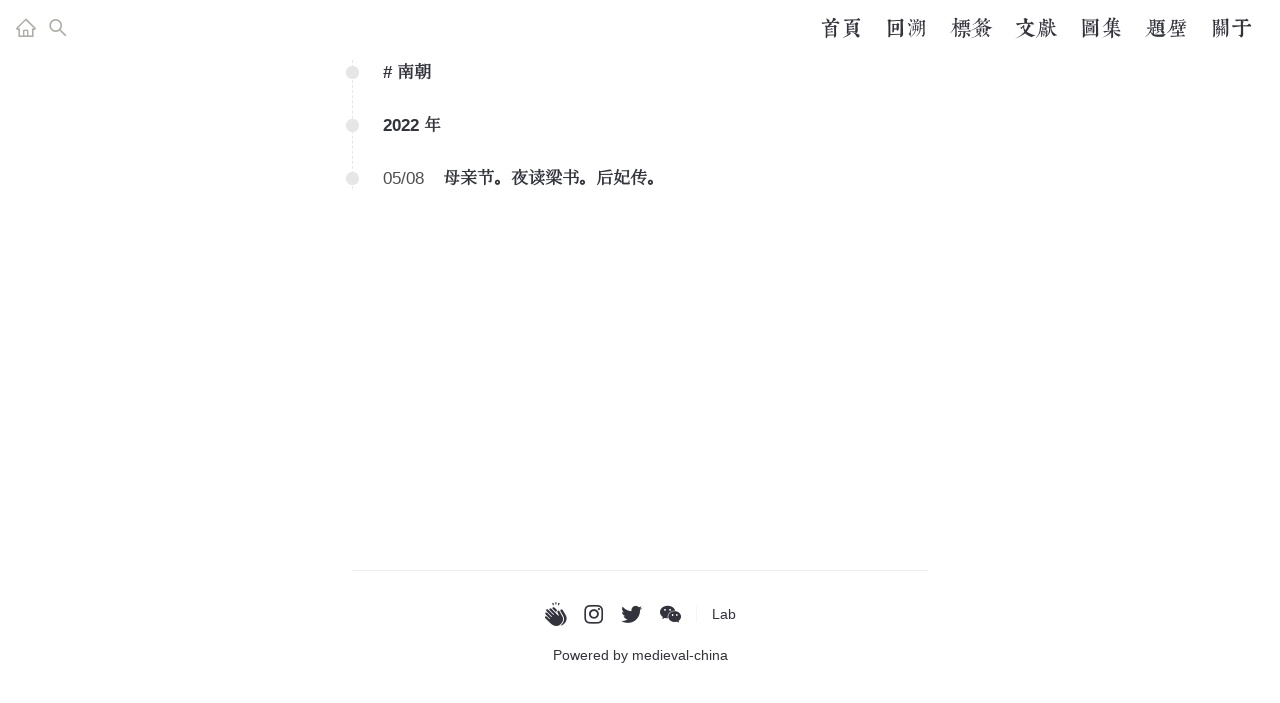

--- FILE ---
content_type: text/html; charset=utf-8
request_url: https://medieval-china.club/tags/%E5%8D%97%E6%9C%9D/
body_size: 8470
content:


<!DOCTYPE html>
<html lang="zh-CN" >
<head>
  <meta http-equiv="Content-Type" content="text/html; charset=UTF-8">
  <meta name="viewport" content="width=device-width, initial-scale=1, maximum-scale=1, user-scalable=no">
  <meta http-equiv="X-UA-Compatible" content="ie=edge">
  <title>南朝 - 中国的中古</title>
  <meta name="apple-mobile-web-app-capable" content="yes" />
  <meta name="apple-mobile-web-app-status-bar-style" content="black-translucent">
  <meta name="google" content="notranslate" />
  <meta http-equiv="x-dns-prefetch-control" content="on">
  <link rel="dns-prefetch" href="//www.zdic.net">
  <link rel="dns-prefetch" href="//libs.baidu.com">
  <link rel="dns-prefetch" href="//lib.sinaapp.com">
  <link rel="dns-prefetch" href="//cdn.jsdelivr.net">
  <link rel="dns-prefetch" href="//cdn.bootcss.com">
  <link rel="dns-prefetch" href="//at.alicdn.com">
  <meta name="keywords" content="中古,诗单,读诗,文学朗诵,文学鉴赏,中国的中古,Clubhouse">
  <meta name="description" content="中国的中古官方诗单公布网站,Clubhouse历届读诗文档整理">
  <meta name="author" content="medieval-china">
  <link rel="icon" href="/images/icons/favicon-16x16.png" type="image/png" sizes="16x16">
  <link rel="icon" href="/images/icons/favicon-32x32.png" type="image/png" sizes="32x32">
  <link rel="apple-touch-icon" href="/images/icons/apple-touch-icon.png" sizes="180x180">
  <meta rel="mask-icon" href="/images/icons/stun-logo.svg" color="#333333">
  
    <meta rel="msapplication-TileImage" content="/images/icons/favicon-144x144.png">
    <meta rel="msapplication-TileColor" content="#000000">
  

  
<link rel="stylesheet" href="/css/style.css">


  
    
<link rel="stylesheet" href="//at.alicdn.com/t/font_1445822_r673sha78lq.css">

  

  
    
<link rel="stylesheet" href="//at.alicdn.com/t/font_2536491_iqyo3aqtkg.css">

  

  
    
<link rel="stylesheet" href="/lib/fancybox/fancybox.css">

  

  
    
      
        
        
<link rel="stylesheet" href="https://cdn.bootcss.com/highlight.js/9.18.1/styles/default.min.css" name="highlight-style" mode="light">

      
        
        
<link rel="stylesheet" href="https://cdn.bootcss.com/highlight.js/9.18.1/styles/monokai-sublime.min.css" name="highlight-style" mode="dark">

      
  

  <script>
    var CONFIG = window.CONFIG || {};
    var ZHAOO = window.ZHAOO || {};
    CONFIG = {
      isHome: false,
      fancybox: true,
      pjax: false,
      lazyload: {
        enable: true,
        only_post: 'false',
        loading: '[object Object]'
      },
      donate: {
        enable: false,
        alipay: 'https://pic.izhaoo.com/alipay.jpg',
        wechat: 'https://pic.izhaoo.com/wechat.jpg'
      },
      galleries: {
        enable: true
      },
      fab: {
        enable: true,
        always_show: false
      },
      carrier: {
        enable: true
      },
      daovoice: {
        enable: false
      },
      preview: {
        background: {
          default: '',
          api: 'custom'
        },
        motto: {
          default: '既见君子，云胡不喜。',
          typing: true,
          api: 'custom',
          data_contents: '["data","content"]'
        },
      },
      qrcode: {
        enable: false,
        type: 'url',
        image: 'https://pic.izhaoo.com/weapp-code.jpg',
      },
      toc: {
        enable: true
      },
      scrollbar: {
        type: 'default'
      },
      notification: {
        enable: false,
        delay: 4500,
        list: '',
        page_white_list: '',
        page_black_list: ''
      },
      search: {
        enable: true,
        path: '/search.xml'
      }
    }
  </script>

  

  
  <!-- Global site tag (gtag.js) - Google Analytics -->
  <!-- <script async src="https://www.googletagmanager.com/gtag/js?id=G-B66SY82D5R"></script>
  <script>
    window.dataLayer = window.dataLayer || [];
    function gtag(){dataLayer.push(arguments);}
    gtag('js', new Date());

    gtag('config', 'G-B66SY82D5R');
  </script> -->
  <!-- Google Tag Manager -->
  <script>
    window.dataLayer = window.dataLayer || [];
    function parseMeta() {
      var meta = localStorage.getItem('_v_Cache_Meta');
      try {
        return JSON.parse(meta);
      } catch {
        return {};
      }
    }
    function metaLog() {
      var meta = parseMeta();
      dataLayer.push(Object.assign({}, meta, { event: 'userData', ip: localStorage.getItem('ip') }));
    }
    metaLog()
  </script>
  <script>(function(w,d,s,l,i){w[l]=w[l]||[];w[l].push({'gtm.start':
    new Date().getTime(),event:'gtm.js'});var f=d.getElementsByTagName(s)[0],
    j=d.createElement(s),dl=l!='dataLayer'?'&l='+l:'';j.async=true;j.src=
    'https://www.googletagmanager.com/gtm.js?id='+i+dl;f.parentNode.insertBefore(j,f);
    })(window,document,'script','dataLayer','GTM-KWR3LWW');</script>
    <!-- End Google Tag Manager -->
<meta name="generator" content="Hexo 6.1.0"></head>

<body class="lock-screen">
  <div class="loading">
  <!-- <div class="lottie-container" style="width: 160px; height: 160px;"></div> -->
</div>
<!-- https://github.com/airbnb/lottie-web -->
<script src='/js/lib/lottie.min.js'></script>
<script>
  // 加载动画
  var loadingCfg = {
    // 冬至
    '12-21': [
      { path: '/images/theme/loading/christmas-tree.json', type: 'loadind', duration: 1500, width: 160, height: 160 }
    ],
    // 平安夜
    '12-24': [
      { path: '/images/theme/loading/santa-claus-is-coming-to-town.json', type: 'loadind', duration: 1500, width: 160, height: 160 }
    ],
    // 圣诞
    '12-25': [
      { path: '/images/theme/loading/merry-christmas-icon.json', type: 'loadind', width: 160, duration: 1500, height: 160 },
    ],
    // 元旦彩蛋
    '12-31': [
      { path: '/images/theme/loading/season-fireworks.json', type: 'loadind', loop: true, duration: 1500, width: 200, height: 200 },
      { path: '/images/theme/splash/happy-new-year-2022.json', type: 'splash', duration: 3600, width: '50%', height: '50%' },
    ],
    '1-1': [
      { path: '/images/theme/loading/season-fireworks.json', type: 'loadind', loop: true, duration: 1500, width: 200, height: 200 },
      { path: '/images/theme/splash/happy-new-year-2022.json', type: 'splash', loop: false, duration: 3600, width: '50%', height: '50%' },
    ],
  }
  window.animations = []

  function todayString() {
    var date = new Date();
    var month = date.getMonth() + 1;
    var day = date.getDate();
    return month + '-' + day;
  }

  function isHome() {
    return location.pathname === '/' || location.pathname === ''
  }

  function loadLottie(currCfg, index) {
    if (currCfg.type === 'splash') {
      if (!isHome()) {
        return
      }
    }
    var lottieContainer = document.createElement('div')
    lottieContainer.setAttribute('class', 'lottie-container')
    lottieContainer.style.zIndex = index + 1
    lottieContainer.style.width = typeof currCfg.width === 'number' ? currCfg.width + 'px' : currCfg.width
    lottieContainer.style.height = typeof currCfg.height === 'number' ? currCfg.width + 'px' : currCfg.height

    document.querySelector('.loading').appendChild(lottieContainer)

    var animData = {
      wrapper: lottieContainer,
      animType: 'svg',
      loop: currCfg.loop === void 0 ? true : currCfg.loop,
      prerender: true,
      autoplay: true,
      path: currCfg.path

    };
    var anim = bodymovin.loadAnimation(animData);

    // if (currCfg.loop === false && currCfg.duration && currCfg.duration > 0) {
    //   setTimeout(() => {
    //     anim.stop()
    //   }, currCfg.duration);
    // }
    window.animations.push(anim)
  }

  var cfgs = loadingCfg[todayString()];

  if (cfgs) {
    var durations = cfgs.filter(v => v.type === 'splash' ? isHome() : true).map(v => v.duration)
    window.loadingDuration = Math.max.apply(null, durations)
    document.querySelector('.loading').style.background = 'var(--color-background)';

    cfgs.forEach((currCfg, index) => {
      loadLottie(currCfg, index)
    })
  }
</script>
  
    



  <nav class="navbar">
    <div class="left">
      
        <i class="iconfont iconhome j-navbar-back-home"></i>
      
      
      
      
        <i class="iconfont iconsearch j-navbar-search"></i>
      
    </div>
    <div class="center">标签</div>
    <div class="right">
      <nav class="pc-menu">
        <div class="menu-container">
          <ul class="menu-content"><li class="menu-item">
        <a href="/ " class="underline "> 首页</a>
      </li><li class="menu-item">
        <a href="/archives " class="underline "> 回溯</a>
      </li><li class="menu-item">
        <a href="/tags/ " class="underline "> 标签</a>
      </li><li class="menu-item">
        <a href="/references/ " class="underline "> 文献</a>
      </li><li class="menu-item">
        <a href="/galleries/ " class="underline "> 图集</a>
      </li><li class="menu-item">
        <a href="/board/ " class="underline "> 题壁</a>
      </li><li class="menu-item">
        <a href="/about/ " class="underline "> 关于</a>
      </li></ul>
        </div>
      </nav>
      <i class="iconfont iconmenu j-navbar-menu"></i>
    </div>
    
  </nav>

  
  

<nav class="menu">
  <div class="menu-container">
    <div class="menu-close">
      <i class="iconfont iconbaseline-close-px"></i>
    </div>
    <ul class="menu-content"><li class="menu-item">
        <a href="/ " class="underline "> 首页</a>
      </li><li class="menu-item">
        <a href="/archives " class="underline "> 回溯</a>
      </li><li class="menu-item">
        <a href="/tags/ " class="underline "> 标签</a>
      </li><li class="menu-item">
        <a href="/references/ " class="underline "> 文献</a>
      </li><li class="menu-item">
        <a href="/galleries/ " class="underline "> 图集</a>
      </li><li class="menu-item">
        <a href="/board/ " class="underline "> 题壁</a>
      </li><li class="menu-item">
        <a href="/about/ " class="underline "> 关于</a>
      </li></ul>
    
      <div class="menu-copyright"><p>Powered by <a target="_blank" href="https://github.com/medieval-china">medieval-china</a></p></div>
    
  </div>
</nav>
  <main id="main">
  <section class="archive">
    <div class="archive-container">
      <div class="archive-post">
        <h2 class="archive-total"># 南朝</h2>
        
        
          
            <h3 class="archive-year">2022 年</h3>
          
          <div class="archive-item">
            <a class="archive-date" href="/2022/05/07/202205/08%E6%AF%8D%E4%BA%B2%E8%8A%82%E3%80%82%E5%A4%9C%E8%AF%BB%E6%A2%81%E4%B9%A6%E3%80%82%E5%90%8E%E5%A6%83%E4%BC%A0%E3%80%82/">05/08</a>
            <a class="archive-title" href="/2022/05/07/202205/08%E6%AF%8D%E4%BA%B2%E8%8A%82%E3%80%82%E5%A4%9C%E8%AF%BB%E6%A2%81%E4%B9%A6%E3%80%82%E5%90%8E%E5%A6%83%E4%BC%A0%E3%80%82/">母亲节。夜读梁书。后妃传。</a>
          </div>
        
      </div>
    </div>
  </section>
</main>
  

<footer class="footer">
  <div class="footer-social"><a 
        href="https://www.joinclubhouse.com/club/%E4%B8%AD%E5%9C%8B%E7%9A%84%E4%B8%AD%E5%8F%A4"
        target="_blank"
        class="footer-social-item clubhouse"
        onMouseOver="this.style.color= '#FECD54'" 
        onMouseOut="this.style.color='#33333D'">
          <i class="iconfont iconfont-medieval icon-paishou-fill"></i>
      </a><a 
        href="https://instagram.com/medievalchina"
        target="_blank"
        class="footer-social-item instagram"
        onMouseOver="this.style.color= '#DA2E76'" 
        onMouseOut="this.style.color='#33333D'">
          <i class="iconfont iconinstagram"></i>
      </a><a 
        href="https://twitter.com/chmedievalchina"
        target="_blank"
        class="footer-social-item twitter"
        onMouseOver="this.style.color= '#1da1f2'" 
        onMouseOut="this.style.color='#33333D'">
          <i class="iconfont iconfont-medieval icon-twitter"></i>
      </a><a 
        href="https://mp.weixin.qq.com/s/OnhtrH-2Xm2obBc5vWJ9oQ"
        target="_blank"
        class="footer-social-item wechat"
        onMouseOver="this.style.color= '#20BF64'" 
        onMouseOut="this.style.color='#33333D'">
          <i class="iconfont iconwechat-fill"></i>
      </a><a 
        href="/lab"
        target="_blank"
        class="footer-social-item Lab"
        onMouseOver="this.style.color= '#9d6a51'" 
        onMouseOut="this.style.color='#33333D'">
          Lab
      </a></div>
  
    <div class="footer-copyright"><p>Powered by <a target="_blank" href="https://github.com/medieval-china">medieval-china</a></p></div>
  
</footer>
  
    <div class="fab fab-plus">
  <i class="iconfont iconplus"></i>
</div>



<div class="fab fab-up" title="返回顶部">
  <i class="iconfont iconcaret-up"></i>
</div>
  
  
  
  
    <div class="search">
  <div class="search-container">
    <div class="search-close">
      <i class="iconfont iconbaseline-close-px"></i>
    </div>
    <div class="search-input-wrapper">
      <i class="search-input-icon iconfont iconsearch"></i>
      <input class="search-input" type="text" id="search-input" placeholder="搜索，多个关键字用空格区分" autofocus autocomplete="off"
        autocorrect="off" autocapitalize="off">
    </div>
    <div class="search-output" id="search-output"></div>
  </div>
</div>
  
<script defer src="https://static.cloudflareinsights.com/beacon.min.js/vcd15cbe7772f49c399c6a5babf22c1241717689176015" integrity="sha512-ZpsOmlRQV6y907TI0dKBHq9Md29nnaEIPlkf84rnaERnq6zvWvPUqr2ft8M1aS28oN72PdrCzSjY4U6VaAw1EQ==" data-cf-beacon='{"version":"2024.11.0","token":"6c89755cd89b4579a4cbbbe7c614c82b","r":1,"server_timing":{"name":{"cfCacheStatus":true,"cfEdge":true,"cfExtPri":true,"cfL4":true,"cfOrigin":true,"cfSpeedBrain":true},"location_startswith":null}}' crossorigin="anonymous"></script>
</body>

<script src="/lib/jquery/jquery-3.6.1.min.js"></script>


<script>
  $(function() {
    $.getScript('/js/Valine.min.js', function () {
      if(typeof loadValineFrame == "function") {
        loadValineFrame()
      }
    });
  })
</script>


  
<script src="/lib/lazyload/lazyload.js"></script>




  
<script src="/lib/fancybox/fancybox.js"></script>






<script src="/js/snow.min.js"></script>

<script src="/js/utils.js"></script>
<script src="/js/script.js"></script>



  <script>
  // 查询评论时间间隔：48小时
  var TIME_INTERVAL = 48 * 60 * 60 * 1000;
  // 清除评论缓存间隔：30d
  var CLEAR_INTERVAL = 30 * 24 * 60 * 60 * 1000;
  var HASH = '#comment=';
  var NO_NOTIFY = '&notify=0';
  var isInitAv = false;
  var PAGE_TITLE_MAP = {
    'references': '文献',
    'board': '题壁',
    'about': '关于',
    'wordcloud': '词频分析',
  }

  function parseMeta() {
    var meta = localStorage.getItem('_v_Cache_Meta');
    try {
      return JSON.parse(meta);
    } catch {
      return {};
    }
  }
  function metaLog() {
    var meta = parseMeta();
    dataLayer.push(Object.assign({}, meta, { event: 'userData', ip: window.myIP }));
  }

  var avJsPromise = new Promise(function (resove, reject) {
    $.getScript('/js/lib/av-min.min.js', function () {
      resove();
    });
  });
  var notifyJsPromie = new Promise(function (resove, reject) {
    $.getScript('/js/notify.min.js', function () {
      resove();
    });
  });
  var notificationJsPromie = new Promise(function (resove, reject) {
    $.getScript('/js/lyNotify.js', function () {
      resove();
    });
  });
  var toGetIpPomise = () => new Promise(function (resolve, reject) {
    window.myIP = localStorage.getItem('ip') || '';
    function getIPAndSave(data) {
      localStorage.setItem('ip', data.ip);
      window.myIP = data.ip;
      resolve(data);
      metaLog()
    }
    window.getIPAndSave = getIPAndSave;
    $.ajax({
      url: '//api.ip.sb/jsonip?callback=getIPAndSave',
      dataType: 'jsonp',
      cache: true, // 表示缓存本次请求
      success: function (res) { },
    });
  });

  window.addEventListener('load', function () {
    console.log('函数执行')
    function clearStorage() {
      const today = new Date();
      const storeKey = 'TICK';
      let tickDate = localStorage.getItem(storeKey) || '';

      if (!tickDate) {
        localStorage.setItem('viewsIds', '[]');
        localStorage.setItem(storeKey, Date.now());
      } else {
        tickDate = parseInt(tickDate);
        if (tickDate < Date.now() - CLEAR_INTERVAL) {
          localStorage.setItem('viewsIds', '[]');
          localStorage.setItem(storeKey, Date.now());
        }
      }
    }
    clearStorage();

    // 是否为移动端
    function isMobile() {
      return window.innerWidth < 500;
    }

    // 是否为windows
    function isWindows() {
      return /Windows/i.test(navigator.userAgent);
    }

    // 统计每篇文章评论
    function countPageComments(allComents) {
      const coutMap = allComents.reduce(function (acc, curr) {
        var viewsIds = JSON.parse(localStorage.getItem('viewsIds') || '[]') || [];
        if (viewsIds.includes(curr.id)) return acc;

        if (acc[curr.url]) {
          acc[curr.url].push(curr);
        } else {
          acc[curr.url] = [curr];
        }
        return acc;
      }, {});
      return Object.keys(coutMap).map(function (url) {
        return [url, coutMap[url]];
      });
    }

    toGetIpPomise()
    Promise.all([avJsPromise, notificationJsPromie, notifyJsPromie]).then(function (datas) {
      // 自执行函数开始
      (function () {
        //
        const url = 'https://medieval-china.club';
        const stack = [];
        let mobileStack = [];
        let timer = null;

        //add a new style 'foo'
        $.notify.addTemplate(
          'pc-view',
          [
            '<div>',
            "<div class='clearfix comment-box'>",
            "<div class='head-box'>",
            "<span class='nick' data-notify-text='nick'></span>",
            '<span class="close-btn"> <i class="iconfont-medieval icon-close"></i></span>',
            '</div>',
            "<div class='comment' data-notify-html='comment'></div>",
            "<div class='comment-footer'>",
            "<div class='date' data-notify-html='date'></div>",
            "<div data-notify-html='link' target='_blank'></div>",
            '</div>',
            '</div>',
            '</div>',
          ].join(''),
        );

        $.notify.addTemplate(
          'mobile-view',
          [
            '<div>',
            "<div class='clearfix comment-box'>",
            "<p class='comment'>",
            '<span>「',
            "<span class='comment' data-notify-html='postTitle'></span>",
            '」</span>',
            "<span class='comment' data-notify-html='comment'></span>",
            '</p>',
            "<div class='comment-footer'>",
            "<div class='date' data-notify-html='date'></div>",
            "<div data-notify-html='link' target='_blank'></div>",
            '</div>',
            '</div>',
            '</div>',
          ].join(''),
        );

        function stripeHtml(originalStr) {
          return originalStr.replace(/(<([^>]+)>)/gi, '');
        }

        function calcDuration(str, maxDuration = 30) {
          // 一秒钟读8个字
          var readSpeed = 6;
          var duration = Math.max(Math.ceil(stripeHtml(str).length / readSpeed), 4.2);
          return duration > maxDuration ? maxDuration : duration;
        }

        function _mcNotify(data) {
          var viewsIds = JSON.parse(localStorage.getItem('viewsIds') || '[]') || [];
          if (!viewsIds.includes(data.id)) {
            stack.push(data);
          }
          mobileStack = countPageComments(stack);
        }

        function pushNotify(data) {
          _mcNotify(data);
        }

        function loopNotify() {
          clearInterval(timer);
          if (isMobile()) {
            timer = setInterval(() => {
              var currData = mobileStack.shift();

              console.log('mobile是否还有数据:', !!currData);
              if (!currData) return clearInterval(timer);

              var path = currData[0].split('/').filter(Boolean).pop();
              var title = PAGE_TITLE_MAP[path] || path;

              // 本地记录是否已阅
              const viewsIds = JSON.parse(localStorage.getItem('viewsIds') || '[]') || [];
              Array.prototype.push.apply(
                viewsIds,
                currData[1].map(function (v) {
                  return v.id;
                }),
              );
              localStorage.setItem('viewsIds', JSON.stringify(viewsIds));

              $.notify(
                {
                  postTitle: title,
                  comment: ['新增 ', currData[1].length, ' 条评论'].join(''),
                  link:
                    "<a class='link' target='_blank' href='" +
                    url +
                    encodeURI(currData[0]) +
                    HASH +
                    NO_NOTIFY +
                    "'>查看原文</a>",
                  button: 'Confirm',
                },
                {
                  template: 'mobile-view',
                  autoHide: true,
                  clickToHide: true,
                  autoHideDelay: 3900,
                },
              );
            }, 1500);
          } else {
            timer = setInterval(() => {
              const currData = stack.shift();

              console.log('pc是否还有数据:', !!currData);
              if (!currData) return clearInterval(timer);

              // 本地记录是否已阅
              const viewsIds = JSON.parse(localStorage.getItem('viewsIds') || '[]') || [];
              if (viewsIds.includes(currData.id)) return;

              var duration = calcDuration(currData.comment);
              var title = currData.url.split('/').filter(Boolean).pop();

              // 评论数据
              var notifyOpts = {
                nick: currData.nick,
                comment: currData.comment,
                date: currData.insertedAt.toLocaleString(),
                link: url + encodeURI(currData.url),
              };

              function pcNotify(currData) {
                $.notify(
                  {
                    nick: currData.nick + ' 评论说: ',
                    comment: currData.comment,
                    date: currData.insertedAt.toLocaleString(),
                    link:
                      "<a class='link' target='_blank' href='" +
                      url +
                      encodeURI(currData.url) +
                      HASH +
                      currData.id +
                      NO_NOTIFY +
                      "'>查看原文</a>",
                    button: 'Confirm',
                  },
                  {
                    template: 'pc-view',
                    autoHide: true,
                    clickToHide: true,
                    autoHideDelay: duration * 1000,
                  },
                );
                viewsIds.push(currData.id);
                localStorage.setItem('viewsIds', JSON.stringify(viewsIds));
              }

              if (isWindows()) {
                pcNotify(currData);
                return;
              }
              const uniqueLink = notifyOpts.link + HASH + currData.id;

              lyNotify.init().then(
                (res) => {
                  console.log('lyNotify init success:', res);
                  lyNotify
                    .notify(notifyOpts.nick + ` 在「${title}」评论说`, {
                      data: {
                        url: uniqueLink,
                      },
                      url: uniqueLink,
                      tag: uniqueLink,
                      body: lyNotify.stripHtml(notifyOpts.comment),
                      renotify: false,
                    })
                    .then(
                      function () {
                        viewsIds.push(currData.id);
                        localStorage.setItem('viewsIds', JSON.stringify(viewsIds));
                      },
                      function () {
                        pcNotify(currData);
                      },
                    );
                },
                (err) => {
                  console.error('lyNotify init error:', err);
                  pcNotify(currData);
                },
              );
            }, 1800);
          }
        }

        window.pushNotify = pushNotify;
        window.loopNotify = loopNotify;
      })();
      // 自执行函数结束

      console.log('isInitAv:', isInitAv);
      if (!isInitAv && !AV.applicationId) {
        AV.init({
          appId: 'RE2X3iYzmzwAjkv8WXLYyf1e-MdYXbMMI',
          appKey: 'yv3AoBegr8qvDisOGH4JqS8y',
          serverURLs: 'https://re2x3iyz.api.lncldglobal.com',
        });
        isInitAv = true;
      }

      // 显示浏览量
      const showCount = (Counter) => {
        const asyncLimit = new AsyncLimit(2);
        $('.leancloud').each(async (e, elem) => {
          $(elem).parent().hide();
          const url = $('.leancloud').eq(e).attr('id').trim();
          const query = new AV.Query('Counter');
          query.equalTo('words', url);
          let count = await asyncLimit.run(() => query.count());
          $(elem).parent().show();
          $('.leancloud')
            .eq(e)
            .text(count ? count : '0');
        });
      };

      const addCount = (Counter) => {
        const url = $('.leancloud').length === 1 ? $('.leancloud').attr('id').trim() : 'https://medieval-china.club';
        var query = new Counter();
        query.save({
          words: url,
          ip: window.myIP,
          title: document.title,
          url: window.location.href,
          ua: window.navigator.userAgent,
        });
      };

      // 显示点赞数量
      const showLove = async (Lover) => {
        const asyncLimit = new AsyncLimit(2);
        $("[data-love-path]").each(async (index, elem) => {
          const lovePath = $(elem).data("lovePath")
          const pathname =  lovePath || location.pathname
          const query = new AV.Query('Love');
          lovePath && $(elem).parent().hide()
          query.equalTo('pathname', pathname);
          let count = await asyncLimit.run(() => query.count());
          
          lovePath && $(elem).parent().show()
          $(elem)
            .css({ minWidth: String(count).length * 10 })
            .text(count);
        })
      };
      // 添加点赞
      const addLove = (Lover) => {
        var query = new Lover();
        return query.save({
          ip: window.myIP,
          title: document.title,
          url: window.location.href,
          pathname: location.pathname,
          ua: window.navigator.userAgent,
        });
      };

      // 查询评论
      function queryComments(config = {}) {
        const { startDate, endDate } = config;
        const conditions = generateQuerys('Comment', { startDate, endDate });
        const query = AV.Query.and(...conditions);

        return query.find();
      }

      // 根据规则生成查询条件
      function generateQuerys(className, config = {}) {
        const { require = true, startDate, endDate } = config;
        const querys = [];

        const exitQuery = new AV.Query(className).notEqualTo('objectId', '');

        querys.push(exitQuery);

        if (startDate) {
          const startDateQuery = new AV.Query(className);

          startDateQuery.greaterThanOrEqualTo('createdAt', new Date(startDate));
          querys.push(startDateQuery);
        }

        if (endDate) {
          const endDateQuery = new AV.Query(className);

          endDateQuery.lessThan('createdAt', new Date(endDate));
          querys.push(endDateQuery);
        }

        return querys;
      }

      function notifyComments(comments) {
        comments.forEach((v) => {
          pushNotify(v);
        });

        loopNotify();
      }

      // logic
      const Counter = AV.Object.extend('Counter');
      const Lover = AV.Object.extend('Love');
      addCount(Counter);
      showCount(Counter);

      showLove(Lover);

      $('.love-btn').on('click', function () {
        $('.lover-box .love-count').css({ opacity: 0 });
        addLove(Lover).then(function () {
          showLove(Lover).then(function () {
            $('.lover-box .love-count').css({ opacity: 1 });
          });
        });
      });

      setTimeout(() => {
        const query = ZHAOO.utils.parseUrl(window.location.hash);
        if (query.notify && query.notify === '0') {
          return;
        }

        queryComments({
          startDate: new Date(Date.now() - TIME_INTERVAL),
          endDate: new Date(),
        }).then((res) => {
          const comments = res.map((v) => ({ id: v.id, ...v._serverData }));
          notifyComments(comments);
        });
      }, 3000);
    });
  });
</script>


<script>
  let count = 0
  $('.clap-box').on('click', function () {
    count++
    $(this).find('.fake-btn').hide()
    $('.lover-box .love-count').css({ visibility: 'hidden' })
    $(this)
      .find('.float-count')
      .text('+' + count)
      .removeClass('leave')
      .addClass('show')

    var uniqueId = Math.random().toString(36).substr(2)
    $(this).append('<span class="clap-btn clap-active" id="' + uniqueId + '"></span>')
    $('#' + uniqueId).one('animationend', function () {
      $(this).remove()
      if ($('.clap-box .clap-btn').length === 0) {
        $('.fake-btn').addClass('active').show()
        $('.lover-box .love-count').css({ visibility: 'visible' })
        $('.clap-box .float-count').addClass('leave').removeClass('show')
        
        ZHAOO.zui.message({text:'打call值 +' + count + '，感谢应援！', type: 'success'})

        count = 0
        setTimeout(() => {
          $('.clap-box .float-count')
            .removeClass('leave')
            .removeClass('show')
        }, 450);
      }
    })
  })
</script>












<!-- Google Tag Manager (noscript) -->
<noscript><iframe src="https://www.googletagmanager.com/ns.html?id=GTM-KWR3LWW"
  height="0" width="0" style="display:none;visibility:hidden"></iframe></noscript>
  <!-- End Google Tag Manager (noscript) -->

<script async src='/js/smoothscroll.min.js'></script>
<script async src="/js/selection.popup.min.js"></script>




</html>

--- FILE ---
content_type: text/css; charset=utf-8
request_url: https://medieval-china.club/css/style.css
body_size: 8574
content:
.underline,[color-mode=dark] .tags a{color:var(--color-text)!important}body h1,body h2,body h3,body h4,body h5,body h6{margin-bottom:.5rem;margin-top:0;font-weight:500}.notify-wrapper .notify-toolbar,body h1,body h2,body h3,body h4,body h5,body h6,body p{margin-top:0}.lover-box .clap-box,body a,body div,body span{-webkit-tap-highlight-color:transparent}:root{--color-background:#fff;--color-background-secondary:#f6f8fa;--color-background-rgb:255,255,255;--color-text:#33333d;--color-text-secondary:#4e4e4e;--color-text-third:#999;--color-border:#eee;--background-image:url(/images/theme/welcome-image-01.jpg);--loading-image:url(/images/theme/loading.gif);--lazyload-image:url(/images/theme/loading.gif)}@media (prefers-color-scheme:dark){:root{--color-mode:'dark'}:root:not([color-mode]){--color-background:#1e2128;--color-background-secondary:#1a1d22;--color-background-rgb:30,33,40;--color-text:#a3a3a3;--color-text-secondary:#9899ab;--color-text-third:#7d8594;--color-border:#2b3038;--background-image:url(/images/theme/welcome-image-01.jpg);--loading-image:url(/images/theme/loading.gif);--lazyload-image:url(/images/theme/loading.gif)}}[color-mode=dark]{--color-background:#1e2128;--color-background-secondary:#1a1d22;--color-background-rgb:30,33,40;--color-text:#a3a3a3;--color-text-secondary:#9899ab;--color-text-third:#7d8594;--color-border:#2b3038;--background-image:url(/images/theme/welcome-image-01.jpg);--loading-image:url(/images/theme/loading.gif);--lazyload-image:url(/images/theme/loading.gif)}[color-mode=dark] .rich_media_content *{color:#a3a3a3}.zui-notification p,.zui-notification span,body,body a{color:var(--color-text)}.menu,.search{background-color:rgba(var(--color-background-rgb),.7)!important}.navbar{background-color:rgba(var(--color-background-rgb),.8)!important}.zui-notification{background-color:rgba(var(--color-background-rgb),.7)!important}.navbar #qrcode-navbar,.post .post-item .post-wrap,body{background-color:var(--color-background)}*,::after,::before{box-sizing:border-box}body{margin:0;font-size:14px;font-family:"PingFang SC","SF Pro SC","SF Pro Text","SF Pro Icons","Helvetica Neue",Helvetica,Arial,sans-serif,SimSun,SimSun-ExtB,HanaMinA,HanaMinB;background-repeat:no-repeat;background-attachment:fixed;touch-action:manipulation}body a{text-decoration:none}body a:hover{color:#9d6a51}body a,body a:hover{transition:all .15s cubic-bezier(.25,.5,.5,.9)}.zui-message,.zui-notification{transition:opacity .3s,transform .4s,top .4s}body img{max-width:100%;max-height:100%;vertical-align:middle;border-style:none}body h1{font-size:28px}body h2{font-size:24px}body h3{font-size:20px}body h4{font-size:16px}body h5{font-size:12px}body h6{font-size:8px}body p{margin-bottom:1rem}body ul{margin:0}body input{border:0;background:0 0;outline:0}::selection{background:#9d6a51;color:#fff}::-moz-selection{background:#9d6a51;color:#fff}::-webkit-selection{background:#9d6a51;color:#fff}.container{width:100%;margin:0 auto}@media (min-width:576px){.container{max-width:540px}}@media (min-width:768px){.container{max-width:720px}}@media (min-width:992px){.container{max-width:960px}}@media (min-width:1200px){.container{max-width:1140px}}.row{display:-ms-flexbox;display:flex;-ms-flex-wrap:wrap;flex-wrap:wrap}.col-1,.col-lg-1,.col-md-1,.col-xl-1{position:relative;width:100%;padding-right:15px;padding-left:15px}@media (max-width:576px){.col-1,.col-lg-1,.col-md-1,.col-xl-1{padding-right:0;padding-left:0}}.col-2,.col-lg-2,.col-md-2,.col-xl-2{position:relative;width:100%;padding-right:15px;padding-left:15px}@media (max-width:576px){.col-2,.col-lg-2,.col-md-2,.col-xl-2{padding-right:0;padding-left:0}}.col-3,.col-lg-3,.col-md-3,.col-xl-3{position:relative;width:100%;padding-right:15px;padding-left:15px}@media (max-width:576px){.col-3,.col-lg-3,.col-md-3,.col-xl-3{padding-right:0;padding-left:0}}.col-4,.col-lg-4,.col-md-4,.col-xl-4{position:relative;width:100%;padding-right:15px;padding-left:15px}@media (max-width:576px){.col-4,.col-lg-4,.col-md-4,.col-xl-4{padding-right:0;padding-left:0}}.col-5,.col-lg-5,.col-md-5,.col-xl-5{position:relative;width:100%;padding-right:15px;padding-left:15px}@media (max-width:576px){.col-5,.col-lg-5,.col-md-5,.col-xl-5{padding-right:0;padding-left:0}}.col-6,.col-lg-6,.col-md-6,.col-xl-6{position:relative;width:100%;padding-right:15px;padding-left:15px}@media (max-width:576px){.col-6,.col-lg-6,.col-md-6,.col-xl-6{padding-right:0;padding-left:0}}.col-7,.col-lg-7,.col-md-7,.col-xl-7{position:relative;width:100%;padding-right:15px;padding-left:15px}@media (max-width:576px){.col-7,.col-lg-7,.col-md-7,.col-xl-7{padding-right:0;padding-left:0}}.col-8,.col-lg-8,.col-md-8,.col-xl-8{position:relative;width:100%;padding-right:15px;padding-left:15px}@media (max-width:576px){.col-8,.col-lg-8,.col-md-8,.col-xl-8{padding-right:0;padding-left:0}}.col-9,.col-lg-9,.col-md-9,.col-xl-9{position:relative;width:100%;padding-right:15px;padding-left:15px}@media (max-width:576px){.col-9,.col-lg-9,.col-md-9,.col-xl-9{padding-right:0;padding-left:0}}.col-10,.col-lg-10,.col-md-10,.col-xl-10{position:relative;width:100%;padding-right:15px;padding-left:15px}@media (max-width:576px){.col-10,.col-lg-10,.col-md-10,.col-xl-10{padding-right:0;padding-left:0}}.col-11,.col-lg-11,.col-md-11,.col-xl-11{position:relative;width:100%;padding-right:15px;padding-left:15px}@media (max-width:576px){.col-11,.col-lg-11,.col-md-11,.col-xl-11{padding-right:0;padding-left:0}}.col-12,.col-lg-12,.col-md-12,.col-xl-12{position:relative;width:100%;padding-right:15px;padding-left:15px}@media (max-width:576px){.col-12,.col-lg-12,.col-md-12,.col-xl-12{padding-right:0;padding-left:0}}.col-1{-ms-flex:0 0 8.333333%;flex:0 0 8.333333%;max-width:8.333333%}.col-2{-ms-flex:0 0 16.666667%;flex:0 0 16.666667%;max-width:16.666667%}.col-3{-ms-flex:0 0 25%;flex:0 0 25%;max-width:25%}.col-4{-ms-flex:0 0 33.333333%;flex:0 0 33.333333%;max-width:33.333333%}.col-5{-ms-flex:0 0 41.666667%;flex:0 0 41.666667%;max-width:41.666667%}.col-6{-ms-flex:0 0 50%;flex:0 0 50%;max-width:50%}.col-7{-ms-flex:0 0 58.333333%;flex:0 0 58.333333%;max-width:58.333333%}.col-8{-ms-flex:0 0 66.666667%;flex:0 0 66.666667%;max-width:66.666667%}.col-9{-ms-flex:0 0 75%;flex:0 0 75%;max-width:75%}.col-10{-ms-flex:0 0 83.333333%;flex:0 0 83.333333%;max-width:83.333333%}.col-11{-ms-flex:0 0 91.666667%;flex:0 0 91.666667%;max-width:91.666667%}.col-12{-ms-flex:0 0 100%;flex:0 0 100%;max-width:100%}@media (min-width:576px){.col-sm-1{-ms-flex:0 0 8.333333%;flex:0 0 8.333333%;max-width:8.333333%}.col-sm-2{-ms-flex:0 0 16.666667%;flex:0 0 16.666667%;max-width:16.666667%}.col-sm-3{-ms-flex:0 0 25%;flex:0 0 25%;max-width:25%}.col-sm-4{-ms-flex:0 0 33.333333%;flex:0 0 33.333333%;max-width:33.333333%}.col-sm-5{-ms-flex:0 0 41.666667%;flex:0 0 41.666667%;max-width:41.666667%}.col-sm-6{-ms-flex:0 0 50%;flex:0 0 50%;max-width:50%}.col-sm-7{-ms-flex:0 0 58.333333%;flex:0 0 58.333333%;max-width:58.333333%}.col-sm-8{-ms-flex:0 0 66.666667%;flex:0 0 66.666667%;max-width:66.666667%}.col-sm-9{-ms-flex:0 0 75%;flex:0 0 75%;max-width:75%}.col-sm-10{-ms-flex:0 0 83.333333%;flex:0 0 83.333333%;max-width:83.333333%}.col-sm-11{-ms-flex:0 0 91.666667%;flex:0 0 91.666667%;max-width:91.666667%}.col-sm-12{-ms-flex:0 0 100%;flex:0 0 100%;max-width:100%}}@media (min-width:768px){.col-md-1{-ms-flex:0 0 8.333333%;flex:0 0 8.333333%;max-width:8.333333%}.col-md-2{-ms-flex:0 0 16.666667%;flex:0 0 16.666667%;max-width:16.666667%}.col-md-3{-ms-flex:0 0 25%;flex:0 0 25%;max-width:25%}.col-md-4{-ms-flex:0 0 33.333333%;flex:0 0 33.333333%;max-width:33.333333%}.col-md-5{-ms-flex:0 0 41.666667%;flex:0 0 41.666667%;max-width:41.666667%}.col-md-6{-ms-flex:0 0 50%;flex:0 0 50%;max-width:50%}.col-md-7{-ms-flex:0 0 58.333333%;flex:0 0 58.333333%;max-width:58.333333%}.col-md-8{-ms-flex:0 0 66.666667%;flex:0 0 66.666667%;max-width:66.666667%}.col-md-9{-ms-flex:0 0 75%;flex:0 0 75%;max-width:75%}.col-md-10{-ms-flex:0 0 83.333333%;flex:0 0 83.333333%;max-width:83.333333%}.col-md-11{-ms-flex:0 0 91.666667%;flex:0 0 91.666667%;max-width:91.666667%}.col-md-12{-ms-flex:0 0 100%;flex:0 0 100%;max-width:100%}}@media (min-width:992px){.col-lg-1{-ms-flex:0 0 8.333333%;flex:0 0 8.333333%;max-width:8.333333%}.col-lg-2{-ms-flex:0 0 16.666667%;flex:0 0 16.666667%;max-width:16.666667%}.col-lg-3{-ms-flex:0 0 25%;flex:0 0 25%;max-width:25%}.col-lg-4{-ms-flex:0 0 33.333333%;flex:0 0 33.333333%;max-width:33.333333%}.col-lg-5{-ms-flex:0 0 41.666667%;flex:0 0 41.666667%;max-width:41.666667%}.col-lg-6{-ms-flex:0 0 50%;flex:0 0 50%;max-width:50%}.col-lg-7{-ms-flex:0 0 58.333333%;flex:0 0 58.333333%;max-width:58.333333%}.col-lg-8{-ms-flex:0 0 66.666667%;flex:0 0 66.666667%;max-width:66.666667%}.col-lg-9{-ms-flex:0 0 75%;flex:0 0 75%;max-width:75%}.col-lg-10{-ms-flex:0 0 83.333333%;flex:0 0 83.333333%;max-width:83.333333%}.col-lg-11{-ms-flex:0 0 91.666667%;flex:0 0 91.666667%;max-width:91.666667%}.col-lg-12{-ms-flex:0 0 100%;flex:0 0 100%;max-width:100%}}@media (min-width:1200px){.col-xl-1{-ms-flex:0 0 8.333333%;flex:0 0 8.333333%;max-width:8.333333%}.col-xl-2{-ms-flex:0 0 16.666667%;flex:0 0 16.666667%;max-width:16.666667%}.col-xl-3{-ms-flex:0 0 25%;flex:0 0 25%;max-width:25%}.col-xl-4{-ms-flex:0 0 33.333333%;flex:0 0 33.333333%;max-width:33.333333%}.col-xl-5{-ms-flex:0 0 41.666667%;flex:0 0 41.666667%;max-width:41.666667%}.col-xl-6{-ms-flex:0 0 50%;flex:0 0 50%;max-width:50%}.col-xl-7{-ms-flex:0 0 58.333333%;flex:0 0 58.333333%;max-width:58.333333%}.col-xl-8{-ms-flex:0 0 66.666667%;flex:0 0 66.666667%;max-width:66.666667%}.col-xl-9{-ms-flex:0 0 75%;flex:0 0 75%;max-width:75%}.col-xl-10{-ms-flex:0 0 83.333333%;flex:0 0 83.333333%;max-width:83.333333%}.col-xl-11{-ms-flex:0 0 91.666667%;flex:0 0 91.666667%;max-width:91.666667%}.col-xl-12{-ms-flex:0 0 100%;flex:0 0 100%;max-width:100%}}.zui-notification{position:fixed;margin:0;padding:16px 24px;top:70px;right:15px;width:350px;display:flex;flex-direction:column;overflow:hidden;z-index:2020;opacity:0;transform:translateX(400px);box-shadow:0 3px 6px -4px rgba(0,0,0,.12),0 6px 16px 0 rgba(0,0,0,.08),0 9px 28px 8px rgba(0,0,0,.05);-webkit-backdrop-filter:blur(10px);backdrop-filter:blur(10px);border-radius:2px}.zui-notification span{font-size:1.05em;font-weight:700;margin-bottom:8px;padding-right:20px}.zui-notification p{text-align:justify;margin:0}.zui-notification i{position:absolute;top:16px;right:24px;font-size:1.2em;line-height:22px;color:var(--color-text-third)}.loading,.zui-message{top:0;display:flex;overflow:hidden}.zui-notification i:hover{cursor:pointer;color:var(--color-text)}.zui-notification.in{transform:translateX(0);opacity:1}.zui-message{position:fixed;margin:0;padding:10px 20px;left:50%;min-width:250px;z-index:2020;opacity:0;justify-content:center;align-items:center;transform:translate(-50%,-50px);background-color:#edf2fc}.zui-message p{margin:0;color:#909399}.zui-message.info{background-color:#edf2fc}.zui-message.info p{color:#909399}.zui-message.success{background-color:#f0f9eb}.zui-message.success p{color:#67c23a}.zui-message.danger{background-color:#fef0f0}.zui-message.danger p{color:#f56c6c}.zui-message.warning{background-color:#fdf6ec}.zui-message.warning p{color:#e6a23c}.zui-message.in{transform:translate(-50%,50px);opacity:1}.lazyload{background:center no-repeat var(--lazyload-image);background-size:64px auto}.loading{justify-content:center;align-items:center;position:fixed;width:100%;height:100%;background:center no-repeat var(--loading-image);background-color:var(--color-background);z-index:2019}.loading .lottie-container{position:absolute;left:50%;top:50%;transform:translate(-50%,-50%);pointer-events:none;user-select:none;width:160px;height:160px}.substr-1,.substr-3{display:-webkit-box;-webkit-box-orient:vertical;overflow:hidden}.substr-1{-webkit-line-clamp:1}.substr-3{-webkit-line-clamp:3}.lock-screen{overflow:hidden;height:100%;width:100%}.underline{position:relative}.underline:before{content:'';position:absolute;bottom:-3px;width:100%;background:var(--color-text);height:2px;transition:transform .2s;transform:scaleX(0)}.fab,.fab-hide{bottom:-50px}.underline:hover:before{transform:scaleX(1)}.fab{position:fixed;right:15px;width:42px;height:42px;line-height:42px;text-align:center;border-radius:50%;background-color:var(--color-text);color:var(--color-background);transition:all .3s cubic-bezier(.25,.5,.5,.9);box-shadow:0 1px 2px 0 rgba(60,64,67,.302),0 1px 3px 1px rgba(60,64,67,.149)}.fab i{font-size:1.5em}@media (hover:hover) and (pointer:fine){.fab:hover{background-color:#9d6a51;background-image:$color-link-gradient;cursor:pointer}}.fab-show{bottom:15px}.fab-plus{z-index:200}.fab-plus-active{transform:rotate(45deg)}.fab-up{z-index:90;visibility:hidden}.fab-up-active{bottom:70px;visibility:visible}.fab-comment{z-index:80;visibility:hidden}.fab-comment i{font-size:1em}.fab-comment-active{bottom:125px;visibility:visible}.fab-daovoice{z-index:80;visibility:hidden}.fab-daovoice-active{bottom:125px;visibility:visible}.fab-tencent-chao{z-index:80;visibility:hidden}.fab-tencent-chao-active{bottom:180px;visibility:visible}.fab-like{z-index:70;visibility:hidden}.fab-like-active{bottom:180px;visibility:visible}.footer{max-width:576px;margin:90px auto 0;border-top:1px solid var(--color-border);padding:30px 0}.footer .footer-social{display:flex;justify-content:center;align-items:center;text-align:center;margin-bottom:20px}.lover-box,.navbar{align-items:center}.footer .footer-social .footer-social-item{position:relative;margin:0 7px;vertical-align:middle}.footer .footer-social .footer-social-item.Lab{padding-left:16px}.footer .footer-social .footer-social-item.Lab::before{position:absolute;display:inline-block;content:'';height:100%;width:1px;left:0;top:0;background-color:#f5f5f5}.footer .footer-social .footer-social-item i{font-size:1.7em}.footer .footer-copyright{text-align:center}.header{text-align:center;margin:100px auto}.header .header-title{font-family:ming2,'PingFang SC',HanaMinA,HanaMinB,sans-serif;font-size:2rem;color:var(--color-text)}.header .header-subtitle{font-size:1rem}.lover-box{display:flex;justify-content:flex-end}.lover-box:active,.lover-box:hover{color:#9d6a51;fill:#9d6a51}.lover-box .iconfont{font-size:20px}.lover-box .love-count{color:#757575;font-size:14px;user-select:none;transition:all 160ms ease-out;margin-left:-14px;z-index:99;min-width:20px}.lover-box .love-count:hover{color:#191919}.lover-box .clap-box{position:relative;width:70px;height:70px;user-select:none;border:0;outline:0;background-color:transparent;padding:0;margin:0;top:-3px}.lover-box .clap-box *{user-select:none}.lover-box .clap-box .float-count{position:absolute;width:42px;height:42px;border-radius:50%;top:-10px;left:50%;transform:translate(-50%,0);z-index:1;background-color:#3a3a3a;text-align:center;line-height:42px;font-size:15px;color:#fff;font-weight:500;overflow:hidden;visibility:hidden;opacity:1;transition:top .25s ease-out,opacity .5s linear}.lover-box .clap-box .float-count.show{visibility:visible;top:-36px}.lover-box .clap-box .float-count.leave{visibility:visible;top:-70px;opacity:0}.lover-box .clap-box .fake-btn{background:url(/images/icons/claps.png) 0 50% no-repeat;background-size:1600%}.lover-box .clap-box .fake-btn.active{background:url(/images/icons/claps.png) 100% 50% no-repeat;background-size:1600%}.lover-box .clap-box .clap-btn,.lover-box .clap-box .fake-btn{position:absolute;left:0;top:0;width:100%;height:100%}.lover-box .clap-btn,.lover-box .fake-btn{display:inline-block;cursor:pointer}.lover-box .clap-btn{background:url(/images/icons/claps.png) 0 50% no-repeat;background-size:1600%}.lover-box .clap-active{animation-name:animate;animation-duration:.8s;animation-iteration-count:1;animation-fill-mode:forwards;animation-timing-function:steps(15)}@-moz-keyframes animate{0%{background-position:left}100%,50%{background-position:right}}@-webkit-keyframes animate{0%{background-position:left}100%,50%{background-position:right}}@-o-keyframes animate{0%{background-position:left}100%,50%{background-position:right}}@keyframes animate{0%{background-position:left}100%,50%{background-position:right}}.menu{position:fixed;display:none;width:100vw;height:100vh;top:0;left:0;background-color:rgba(255,255,255,.7);-webkit-backdrop-filter:saturate(180%) blur(10px);backdrop-filter:saturate(180%) blur(10px);z-index:100}.menu .menu-container{width:100%;height:100%;display:flex;justify-content:center;align-items:center}.menu .menu-container .menu-content{font-family:ming2,'PingFang SC',HanaMinA,HanaMinB,sans-serif;padding:0;display:flex}@media (min-width:576px){.menu .menu-container .menu-content{position:absolute;top:40%}}.menu .menu-container .menu-content .menu-item{font-size:2em;list-style:none;margin:5px 10px}.menu .menu-container .menu-content .menu-item a.active{text-decoration:line-through}.menu .menu-container .menu-close{position:absolute;right:15px;top:15px;cursor:pointer}.menu .menu-container .menu-close i{color:var(--color-text);font-size:24px}.menu .menu-container .menu-copyright{position:absolute;bottom:20px;width:100%;text-align:center}@media (max-width:576px){.menu .menu-container .menu-content{flex-direction:column}.menu .menu-container .menu-copyright{font-size:.75em}}.navbar{position:fixed;display:flex;justify-content:space-between;height:55px;width:100%;top:0;z-index:99;-webkit-backdrop-filter:saturate(180%) blur(5px);backdrop-filter:saturate(180%) blur(5px);transition:transform .3s cubic-bezier(.25,.5,.5,.9)}.navbar .pc-menu{display:none}.navbar .pc-menu .menu-content{list-style:none;display:flex;align-items:center}.navbar .pc-menu .menu-content .menu-item{margin-right:1.1em;font-size:1.5em;font-family:ming2,'PingFang SC',HanaMinA,HanaMinB,sans-serif}.navbar .pc-menu .menu-content .menu-item:last-child{margin-right:.6em}.navbar .pc-menu .menu-content .menu-item a.stroke{text-shadow:0 0 12px #ddd}@media (min-width:576px){.navbar .pc-menu{display:block}.navbar .j-navbar-menu{display:none}}.navbar.hide{transform:translateY(-55px)}.navbar.transparent{background-color:rgba(255,255,255,0)!important;backdrop-filter:none;-webkit-backdrop-filter:none}.navbar>div{flex:1;display:inline-flex;text-align:center}.navbar .left{flex:0;justify-content:flex-start;padding-left:15px}.navbar .left .iconfont:not(:first-child){margin-left:10px}.navbar .center{display:none;justify-content:center;opacity:0;transition:opacity .3s cubic-bezier(.25,.5,.5,.9)}.navbar .center.hide{opacity:1}.navbar .right{justify-content:flex-end;padding-right:15px}.navbar .right .iconfont:not(:last-child){margin-right:10px}.navbar .iconfont{mix-blend-mode:difference;font-size:22px;color:var(--color-text)}.navbar .iconfont:hover{cursor:pointer}.navbar #qrcode-navbar{position:absolute;display:none;z-index:10;top:70px;left:15px;padding:15px;border:1px solid var(--color-border)}.navbar #qrcode-navbar img{width:150px;height:150px}@media (max-width:768px){.navbar .center{display:none}}.notify-wrapper{position:fixed;top:0;right:0;width:auto;max-height:100vh;overflow:auto;z-index:999;transition:all .68s cubic-bezier(0,0,.2,1) 0s}.notify-wrapper .notify-toolbar{position:sticky;top:0;z-index:99;display:flex;justify-content:space-between;align-items:center;margin-bottom:6px;font-size:14px;backdrop-filter:saturate(180%) blur(16px);-webkit-backdrop-filter:saturate(180%) blur(16px);background-color:rgba(255,255,255,.36);border-radius:6px;padding:12px 10px;margin-left:12px;transform:translate(100%,0);transition:transform .35s cubic-bezier(0,0,.2,1) 0s;overflow:hidden;opacity:1}.notify-wrapper .notify-toolbar.enter{transform:translate(0,0);opacity:1}.notify-wrapper .notify-toolbar .notify-toolbar-title{font-size:16px;font-weight:600;color:#f3f4f5;text-shadow:0 0 3px #555;user-select:none}.notify-wrapper .notify-toolbar .notify-toolbar-action{font-size:14px;cursor:pointer;background-color:#dddee0;border-radius:12px;padding:4px 14px;color:#454548;box-shadow:1px 1px 6px rgba(0,0,0,.1);transition:transform .25s ease-out;user-select:none;font-weight:400}.notify-wrapper .notify-toolbar .notify-toolbar-action:active{transform:scale(.92)}.notify-wrapper .notify-toolbar .notify-toolbar-action:hover{color:#9d6a51}.notify-wrapper .notify-box{padding-left:12px;overflow:hidden}.notify-wrapper .notify-box .notify-item{width:40vw;min-width:280px;max-width:400px;background-color:rgba(255,255,255,.98);transform:translate(100%,0);transition:all .36s cubic-bezier(0,0,.2,1) 0s;border-radius:8px;margin-bottom:8px;padding:10px 14px;overflow:hidden;box-shadow:-3px 2px 6px rgba(0,0,0,.1);opacity:1}.notify-wrapper .notify-box .notify-item.enter{transform:translate(0,0);opacity:1}.paginator{text-align:center;margin-bottom:30px}.paginator a,.paginator span{display:inline-block;margin:0 3px;width:30px;height:30px;line-height:30px}.paginator a:hover,.paginator span{background-color:var(--color-text);color:var(--color-background)}.paginator .space{color:var(--color-text);background-color:rgba(0,0,0,0)}.preview .navbar{position:absolute;display:block;top:15px;right:15px;width:40px;height:40px;text-align:center;line-height:40px;border-radius:50%;background-color:rgba(0,0,0,.5)!important;opacity:.5;cursor:pointer}.preview .preview-image,.preview .preview-image .loading-ani{background-color:#faf7f2;background-repeat:no-repeat;background-size:cover;background-position:center;background-attachment:scroll;width:100%}.preview .navbar .iconfont{font-size:18px;color:#fff}.preview .preview-image{z-index:40;height:88vh;position:relative;display:flex;justify-content:center;align-items:center;background-image:url(/images/welcome_images/placeholder-bac-2.png)}.preview .preview-image .loading-ani{position:absolute;height:100%;display:none;overflow:hidden;animation-fill-mode:forwards}.preview .preview-image .remark{position:absolute;z-index:1;bottom:.5em;right:1em;font-size:12px;color:#bf614d;text-align:right;line-height:1.2em;letter-spacing:2px;font-family:ming2,'PingFang SC',HanaMinA,HanaMinB,sans-serif}.preview .preview-image .preview-video{object-fit:cover;width:100%;height:100%}.preview .preview-image .preview-overlay{position:absolute;bottom:-1px;left:-100vw;right:0;z-index:50;filter:drop-shadow(var(--color-background) 100vw 0)}.preview .preview-image .preview-overlay .preview-waves{position:relative;width:100%;height:15vh;margin-bottom:-7px;min-height:100px;max-height:150px}.preview .preview-image .preview-overlay .preview-parallax>use{animation:move-forever 25s cubic-bezier(.55,.5,.45,.5) infinite}.preview .preview-image .preview-overlay .preview-parallax>use:nth-child(1){animation-delay:-2s;animation-duration:7s}.preview .preview-image .preview-overlay .preview-parallax>use:nth-child(2){animation-delay:-3s;animation-duration:10s}.preview .preview-image .preview-overlay .preview-parallax>use:nth-child(3){animation-delay:-4s;animation-duration:13s}.preview .preview-image .preview-overlay .preview-parallax>use:nth-child(4){animation-delay:-5s;animation-duration:20s}.preview .preview-motto-wrapper{position:absolute;top:36vh;left:0;z-index:50;width:100%;text-align:center}.preview .preview-motto-wrapper .preview-motto{display:inline;text-align:center;font-size:3.5em;font-family:ming2,'PingFang SC',HanaMinA,HanaMinB,sans-serif;font-weight:500;color:#000;transition:color,text-shadow .35s linear;margin:0;cursor:pointer}.preview .preview-motto-wrapper .preview-cursor{font-size:2.5em;color:#fff;animation:blink .7s infinite}@media (max-width:768px){.preview .preview-image .preview-overlay .preview-waves{height:40px;min-height:40px}.preview .preview-motto-wrapper .preview-cursor,.preview .preview-motto-wrapper .preview-motto{font-size:2em}}.preview .preview-scroll{height:10vh;display:flex;justify-content:center;align-items:center}.preview .preview-scroll a{color:#555}.preview .preview-scroll a:hover{color:#9d6a51}.preview .preview-scroll i{font-size:32px}@-moz-keyframes move-forever{0%{transform:translate3d(-90px,0,0)}100%{transform:translate3d(85px,0,0)}}@-webkit-keyframes move-forever{0%{transform:translate3d(-90px,0,0)}100%{transform:translate3d(85px,0,0)}}@-o-keyframes move-forever{0%{transform:translate3d(-90px,0,0)}100%{transform:translate3d(85px,0,0)}}@keyframes move-forever{0%{transform:translate3d(-90px,0,0)}100%{transform:translate3d(85px,0,0)}}@-moz-keyframes loading-ani{0%{transform:scale(0);opacity:0;border-radius:30%}100%{transform:scale(1);opacity:1;border-radius:0}}@-webkit-keyframes loading-ani{0%{transform:scale(0);opacity:0;border-radius:30%}100%{transform:scale(1);opacity:1;border-radius:0}}@-o-keyframes loading-ani{0%{transform:scale(0);opacity:0;border-radius:30%}100%{transform:scale(1);opacity:1;border-radius:0}}@keyframes loading-ani{0%{transform:scale(0);opacity:0;border-radius:30%}100%{transform:scale(1);opacity:1;border-radius:0}}@-moz-keyframes blink{0%,100%{opacity:1}50%{opacity:0}}@-webkit-keyframes blink{0%,100%{opacity:1}50%{opacity:0}}@-o-keyframes blink{0%,100%{opacity:1}50%{opacity:0}}@keyframes blink{0%,100%{opacity:1}50%{opacity:0}}.scrollbar{position:fixed;top:calc(50% - 50px);right:15px;height:100px;width:6px;background-color:var(--color-border);border-radius:12px;overflow:hidden}.scrollbar:hover{cursor:move}@media (max-width:1200px){.scrollbar{display:none}}.scrollbar-current{background-color:var(--color-text);border-radius:12px;width:6px;transition:height .2s ease-out}.search{position:fixed;display:none;width:100vw;height:100vh;top:0;left:0;background-color:rgba(255,255,255,.7);-webkit-backdrop-filter:saturate(180%) blur(10px);backdrop-filter:saturate(180%) blur(10px);z-index:300}.search .search-container{width:100%;max-width:800px;margin:0 auto;height:100%;padding:40px 30px;display:flex;flex-direction:column;align-items:center}.search .search-container .search-input-wrapper{width:100%;padding:20px 0;display:flex;align-items:center}.search .search-container .search-input-wrapper .search-input{width:100%;font-size:1.5em;padding:1px 2px;vertical-align:middle;color:var(--color-text)}.search .search-container .search-input-wrapper .search-input-icon{margin-right:10px;font-size:1.8em;color:var(--color-text)}.search .search-container .search-output{width:100%;overflow-y:scroll;scroll-behavior:smooth}.search .search-container .search-output .search-count-box{color:#70757a}.search .search-container .search-output .search-result-list .search-result .search-keyword,.search .search-container .search-output .search-result-list .search-result-title .search-keyword{color:#9d6a51;font-style:normal}.search .search-container .search-output .search-result-list{padding-left:0}.search .search-container .search-output .search-result-list li{padding:1em 0;list-style-type:none;border-bottom:#ddd dashed 1px}.search .search-container .search-output .search-result-list li:last-child{border-bottom:none}.search .search-container .search-output .search-result-list .search-result-title{font-size:1.2em;font-weight:700}.search .search-container .search-output .search-result-list .search-result{margin-bottom:0;font-size:1em;text-align:justify}.search .search-container .search-close{position:absolute;right:15px;top:15px;cursor:pointer}.search .search-container .search-close i{color:var(--color-text);font-size:24px}.container .switch-box .siwtch-layout-btn.active .iconfont-medieval,.container .switch-box .siwtch-layout-btn:hover .iconfont-medieval{color:#9d6a51}.container.list-layout{max-width:800px}.container .switch-box{display:flex;justify-content:flex-end;align-items:center;padding:12px 15px}.container .switch-box .siwtch-layout-btn .iconfont-medieval{display:none}.container .switch-box .siwtch-layout-btn .iconfont-medieval.icon-grid-off,.container .switch-box .siwtch-layout-btn .iconfont-medieval.icon-list-off{display:block}.container .switch-box .siwtch-layout-btn.active .iconfont-medieval.icon-grid-off,.container .switch-box .siwtch-layout-btn.active .iconfont-medieval.icon-list-off{display:none}.container .switch-box .siwtch-layout-btn.active .iconfont-medieval.icon-grid-on,.container .switch-box .siwtch-layout-btn.active .iconfont-medieval.icon-list-on{display:block}.container .switch-box .iconfont-medieval{cursor:pointer;font-size:1.5em;margin-left:5px}@media (min-width:768px){.post{padding-top:45px}}.post .post-item{margin-bottom:30px}.post .post-item .post-wrap:hover{box-shadow:0 16px 32px 0 rgba(0,0,0,.1)}.post .post-item .post-wrap{box-shadow:0 5px 40px -1px rgba(2,10,18,.11)}.post .post-item .post-wrap .post-top{z-index:10;width:80px;height:80px;overflow:hidden;position:absolute;top:0}.post .post-item .post-wrap .post-top div{line-height:18px;text-align:center;-webkit-transform:rotate(-45deg);-moz-transform:rotate(-45deg);-ms-transform:rotate(-45deg);-o-transform:rotate(-45deg);position:relative;padding:3px 0;top:10px;left:-28px;width:100px;background-color:#ff3b00;color:#fff;box-shadow:-3px 5px 6px -5px rgba(0,0,0,.5)}.post .post-item .post-wrap .post-image{display:block;position:relative;width:100%;height:0;padding-bottom:56.25%;overflow:hidden}.post .post-item .post-wrap .post-image img{position:absolute;top:0;left:0;width:100%;height:100%;overflow:hidden;object-fit:cover;opacity:.98;transition:all .3s cubic-bezier(.25,.5,.5,.9)}@media (any-hover:hover){.post .post-item .post-wrap .post-image img:hover{transform:scale(1.2);opacity:1}.post .post-item .post-wrap .post-image:hover .post-extra-info{opacity:1}}@media (any-hover:none){.post .post-item .post-wrap .post-image img:active{transform:scale(1.2);opacity:1}.post .post-item .post-wrap .post-image:active .post-extra-info{opacity:1}}.post .post-item .post-wrap .post-image .post-extra-info{transition:opacity .25s ease-out;opacity:0;position:absolute;right:.8em;left:.8em;bottom:.5em;display:flex;justify-content:flex-end;align-items:center}.article .wrap .main .comments .btn:hover,.article .wrap .main .comments .gt-avatar img,.article .wrap .main .comments .gt-avatar img:hover,.galleries .wrap .item,.gallery .waterfallWrap .item,.gallery .wrap .item{transition:all .3s cubic-bezier(.25,.5,.5,.9)}.post .post-item .post-wrap .post-image .post-extra-info .post-info-item{display:flex;justify-content:center;align-items:center;padding:0 6px;background-color:rgba(246,248,250,.82);border-radius:6px}.post .post-item .post-wrap .post-image .post-extra-info .post-info-item+.post-info-item{margin-left:.5em}.post .post-item .post-wrap .post-image .post-extra-info .post-info-item .iconfont{color:var(--color-text-third)}.post .post-item .post-wrap .post-image .post-extra-info .post-info-item .value-text{color:var(--color-text-third);margin-left:2px}.post .post-item .post-wrap .post-content{position:relative;padding:20px;height:170px}.post .post-item .post-wrap .post-content-wrap{height:110px;overflow:hidden}.post .post-item .post-wrap .post-content .post-title{font-family:ming2,'PingFang SC',HanaMinA,HanaMinB,sans-serif;font-size:1.5em}.post .post-item .post-wrap .post-content .post-title a{display:-webkit-box;-webkit-box-orient:vertical;-webkit-line-clamp:2;overflow:hidden}.post .post-item .post-wrap .post-content .post-excerpt p{font-family:"PingFang SC","SF Pro SC","SF Pro Text","SF Pro Icons","Helvetica Neue",Helvetica,Arial,sans-serif,SimSun,SimSun-ExtB,HanaMinA,HanaMinB;color:var(--color-text-secondary)}.post .post-item .post-wrap .post-content .post-info{position:absolute;bottom:12px;color:var(--color-text-third);display:flex;justify-content:space-between;align-items:flex-end;width:100%;left:0;right:0;padding:0 1.2em}.post .post-item .post-wrap .post-content .post-info .post-info-item{margin-right:10px}.post .post-item .post-wrap .post-content .post-info .post-info-item i{font-size:1em;margin-right:5px}.post .post-item .post-wrap .post-content .post-info .card-tag-list{display:flex;justify-content:flex-end;list-style:none;color:var(--color-text-third);flex-wrap:wrap}.post .post-item .post-wrap .post-content .post-info .card-tag-list .card-tag-list-item:last-child{margin-right:0}.post .post-item .post-wrap .post-content .post-info .card-tag-list .card-tag-list-item{margin-right:.5em;background-color:#efefef;background-color:var(--color-background-secondary);border-radius:6px;padding:2px 6px;font-size:12px;margin-top:6px}.post .post-item .post-wrap .post-content .post-info .card-tag-list a{color:var(--color-text-third)}.post .post-item .post-wrap .post-content .post-info .card-tag-list a:hover{color:#9d6a51}.post.list-layout{display:none}.post.list-layout .post-item{margin-bottom:26px}.post.list-layout .post-item .post-wrap{display:flex;height:180px}@media (min-width:415px){.post.list-layout .post-item .post-wrap{border-radius:6px;overflow:hidden}}.post.list-layout .post-item .post-wrap .post-image{width:50%;height:100%;padding-bottom:0;max-width:375px;flex-shrink:0}.post.list-layout .post-item .post-wrap .post-content-wrap{overflow:initial}.post.list-layout .post-item .post-wrap .post-content{display:flex;flex:1;flex-direction:column;justify-content:space-between;height:100%;padding:10px 12px 4px}.post.list-layout .post-item .post-wrap .post-content .post-info{position:relative;bottom:0;display:flex;padding:0}.post.list-layout .post-item .post-wrap .post-content .post-info .card-tag-list{padding-left:0;margin-bottom:.5em}.post.list-layout .post-item .post-wrap .post-content .post-info .card-tag-list::after{display:block;content:"2021.05";background-color:red;padding:2px 6px;visibility:hidden;opacity:0}.post.list-layout .post-item .post-wrap .post-content .post-info .card-tag-list .card-tag-list-item{margin-left:0;margin-right:.5em;margin-bottom:4px}.post.list-layout .post-item .post-wrap .post-content .post-info .post-info-item{position:absolute;right:0;bottom:12px;margin-right:0}[color-mode=dark] .article .wrap .head img,[color-mode=dark] .post .post-item .post-wrap .post-image img,[color-mode=dark] .preview .preview-image .loading-ani,[color-mode=dark] img{filter:brightness(.8)}@media (max-width:768px){.article-wrap{margin-top:55px}}@media (min-width:768px){.article-wrap{margin-top:70px}}.article .wrap{margin:0 auto;box-shadow:0 5px 40px -1px rgba(2,10,18,.11)}@media (max-width:576px){.article .wrap{margin:0}}.article .wrap .head{position:relative;width:100%;height:0;padding-bottom:60%}.article .wrap .head img{position:absolute;top:0;left:0;width:100%;height:100%;object-fit:cover;overflow:hidden}.article .wrap .head .head-mask{position:absolute;bottom:0;width:100%;background:linear-gradient(180deg,rgba(0,0,0,0),rgba(0,0,0,.75));padding:30px 30px 20px}.article .wrap .head .head-mask .head-title{font-family:ming2,'PingFang SC',HanaMinA,HanaMinB,sans-serif;color:#fff;font-size:2em}.article .wrap .head .head-mask .head-info{color:#fff;margin-top:10px}.article .wrap .head .head-mask .head-info .post-info-item{margin-right:10px}.article .wrap .head .head-mask .head-info .post-info-item i{font-size:1em;margin-right:5px}.article .wrap .head .head-mask .head-info .lover-box{position:absolute;right:20px;bottom:-2px}.article .wrap .head .head-mask .head-info .lover-box .love-count{color:rgba(255,255,255,.6)}.article .wrap .head .head-mask .head-info .lover-box .love-count:hover{color:#fff}.article .wrap .main{padding:30px;background-color:var(--color-background)}.article .wrap .main .content{line-height:2;color:var(--color-text-secondary)}.article .wrap .main .content h1,.article .wrap .main .content h2,.article .wrap .main .content h3,.article .wrap .main .content h4,.article .wrap .main .content h5,.article .wrap .main .content h6{margin-bottom:1em;margin-top:2em;color:var(--color-text);font-weight:700}.article .wrap .main .content h1{font-size:1.5em}.article .wrap .main .content h2{font-size:1.4em}.article .wrap .main .content h3{font-size:1.3em}.article .wrap .main .content h4{font-size:1.2em}.article .wrap .main .content h5{font-size:1.1em}.article .wrap .main .content h6{font-size:1em}.article .wrap .main .content p{text-align:inherit}.article .wrap .main .content li code,.article .wrap .main .content p code{font-size:1em;background-color:var(--color-background-secondary);padding:2px 5px;border-radius:2px;color:#9d6a51}.article .wrap .main .content a{text-decoration:none;border-bottom:1px dashed var(--color-text)}.article .wrap .main .content a:hover{border-bottom:1px dashed #9d6a4c}.article .wrap .main .content .no-underline{text-decoration:none}.article .wrap .main .content img{display:block;margin:0 auto}.article .wrap .main .content .image-caption{display:block;margin:10px auto;text-align:center;font-weight:700}.article .wrap .main .content kbd{padding:.2em .4em;font-size:87.5%;color:var(--color-background);background-color:var(--color-text);border-radius:.2em}.article .wrap .main .content table{margin:10px auto;min-width:100%;text-align:center}.article .wrap .main .content table,.article .wrap .main .content table td,.article .wrap .main .content table th{border:1px solid var(--color-text);border-collapse:collapse;padding:5px}.article .wrap .main .content figure{color:var(--color-text);margin:0 0 20px;overflow:auto}.article .wrap .main .content figure .code{padding:0;border:none}.article .wrap .main .content figure .code code{padding:1em}.article .wrap .main .content figure>*{border-spacing:0}.article .wrap .main .content figure .gutter{display:none}.article .wrap .main .content figure pre,.article .wrap .main .content figure table{margin:0;text-align:left;border:0}.article .wrap .main .content blockquote,.article .wrap .main .extra .copyright{border-left:4px solid #9d6a51;background-color:var(--color-background-secondary);padding:15px 20px}.article .wrap .main .content summary{cursor:pointer}.article .wrap .main .content blockquote{margin:0 0 1em}.article .wrap .main .content blockquote p{margin:0;text-align:left;word-break:break-all}.article .wrap .main .extra{margin-top:30px}.article .wrap .main .extra .copyright{list-style:none;margin-bottom:50px}.article .wrap .main .extra .copyright .carrier-data{opacity:0;position:fixed;left:-1000px}.article .wrap .main .extra .copyright li{margin:5px 0}.article .wrap .main .extra .copyright li a{text-decoration:underline!important;word-wrap:break-word}.article .wrap .main .extra .donate{display:block;text-align:center;margin-bottom:20px;position:relative}.article .wrap .main .extra .donate #qrcode-donate{padding:10px;width:200px;height:200px;box-shadow:0 5px 40px -1px rgba(2,10,18,.11);position:absolute;left:calc(50% - 100px);bottom:70px;z-index:10;display:none}.article .wrap .main .extra .donate #qrcode-donate img{position:absolute;top:0;left:0;display:block}.article .wrap .main .extra .donate .icon{position:relative;display:inline-block;border:1px solid #e0e0e0;background-color:var(--color-background);border-radius:2em;padding:8px 16px;z-index:20}.article .wrap .main .extra .donate .icon a,.article .wrap .main .extra .donate .icon i{font-size:1.25em}.article .wrap .main .extra .donate .icon #alipay:hover{color:#108ee9}.article .wrap .main .extra .donate .icon #wechat:hover{color:#09bb07}.article .wrap .main .extra .donate .icon #alipay{padding-right:8px;border-right:1px solid #e0e0e0}.article .wrap .main .extra .donate .icon #wechat{padding-left:8px}.article .wrap .main .extra .poster-tool{display:flex;justify-content:space-between;align-items:center;border-bottom:#ddd dashed 1px;padding-bottom:30px}.article .wrap .main .extra .tag-list{padding:0}.article .wrap .main .extra .tag-list .tag-list-item{display:inline-block;list-style-type:none;margin:3px 1em 3px 0;padding:5px 10px;background-color:var(--color-background-secondary)}.article .wrap .main .extra .tag-list .tag-list-item a{display:inline-block;line-height:20px;height:20px}.article .wrap .main .extra .tag-list .tag-list-item:hover{cursor:pointer;background-color:#9d6a51}.article .wrap .main .extra .tag-list .tag-list-item:hover a{color:#fff}.article .wrap .main .extra .nav{margin-top:1em;display:flex;justify-content:space-between}.article .wrap .main .extra .nav i{font-size:1em}.article .wrap .main .comments{margin-top:50px}.article .wrap .main .comments .refresh-box{display:inline-block;margin-left:12px;float:right;cursor:pointer}.article .wrap .main .comments .refresh-box:hover{color:#9d6a51}.article .wrap .main .comments #valine code,.article .wrap .main .comments #valine pre{font-size:100%}.article .wrap .main .comments .btn{display:block;padding:10px;background-color:var(--color-background-secondary);text-align:center}.article .wrap .main .comments .btn:hover{background-color:#9d6a51;color:#fff;cursor:pointer}.article .wrap .main .comments #gitalk,.article .wrap .main .comments .gt-btn,.article .wrap .main .comments .gt-header-textarea,.article .wrap .main .comments .vbtn,.article .wrap .main .comments .vwrap{border-radius:0!important}.article .wrap .main .comments .gt-avatar img{border-radius:50%!important}.article .wrap .main .comments .gt-avatar img:hover{-webkit-transform:rotate(180deg);-moz-transform:rotate(180deg);-ms-transform:rotate(180deg);-o-transform:rotate(180deg)}@media (min-width:1200px){.article-wrap .container{max-width:calc(1200px * 12 / 6)}.article-wrap--pure .container{max-width:1200px}}.archive,.categories,.tags{max-width:576px}.article-wrap--pure .article .wrap{box-shadow:none}.article-wrap--pure .article .wrap .head{padding-bottom:0;height:auto;margin-top:180px}.article-wrap--pure .article .wrap .head img{display:none}.article-wrap--pure .article .wrap .head .head-mask{background:0 0}.article-wrap--pure .article .wrap .head .head-mask::after{display:block;content:'';height:1px;width:100px;background:var(--color-border);transform:translateY(30px)}.article-wrap--pure .article .wrap .head .head-mask .head-title{color:var(--color-text);font-weight:700;margin-bottom:20px}.article-wrap--pure .article .wrap .head .head-mask .head-info{color:var(--color-text-third)}.toc-wrap{position:fixed;top:70px;background-color:var(--color-background);z-index:10;padding:20px;height:calc(100vh - 140px);overflow:auto}@media (max-width:1200px){.toc-wrap{display:none}}.toc-wrap li,.toc-wrap ol{list-style:none}.toc-wrap>:only-child{display:none}.toc-wrap .toc-title{font-size:1rem;font-weight:700;margin-left:calc(1rem + 3px)}.toc-wrap .toc{position:relative;margin:0;padding:0}.toc-wrap .toc .toc-link{display:block;padding:4px 1rem;border-left:3px solid transparent}.toc-wrap .toc .toc-link.active{color:#9d6a51;font-weight:700}.toc-wrap .toc .toc-child{padding-left:1rem}.archive{min-height:calc(100vh - 300px);margin:60px auto 0}.categories,.galleries,.gallery,.tags{min-height:calc(100vh - 350px)}@media (max-width:576px){.archive{margin:20px}}.archive .archive-container{border-left:1px #e6e6e6 dashed}.archive .archive-container .archive-post{padding-left:30px}.archive .archive-container .archive-post .archive-date,.archive .archive-container .archive-post .archive-title,.archive .archive-container .archive-post .archive-total,.archive .archive-container .archive-post .archive-year{font-size:1.2em;font-weight:700}.archive .archive-container .archive-post .archive-item,.archive .archive-container .archive-post .archive-total,.archive .archive-container .archive-post .archive-year{margin-bottom:30px}.archive .archive-container .archive-post .archive-date,.archive .archive-container .archive-post .archive-total,.archive .archive-container .archive-post .archive-year{position:relative}.archive .archive-container .archive-post ::before{content:'';position:absolute;margin-top:.35em;left:-37px;width:.8em;height:.8em;border-radius:.8em;background-color:#e6e6e6}.categories ul li,.tags a{background-color:var(--color-background-secondary);display:inline-block}.archive .archive-container .archive-post .archive-date{color:var(--color-text-secondary);font-weight:400}.archive .archive-container .archive-post .archive-title{margin-left:15px}.categories{margin:0 auto}@media (max-width:576px){.categories{margin:40px 20px 0}}.categories ul{padding:0;text-align:center}.categories ul li{font-size:1rem;list-style:none;margin:0 10px 10px 0;padding:5px 10px}.categories ul li a{margin-right:5px}.categories ul li span{font-size:.6rem}.categories ul li span::before{content:'['}.categories ul li span::after{content:']'}.tags{margin:0 auto}@media (max-width:576px){.tags{margin:40px 20px 0}}@media (min-width:576px){.tags{max-width:888px;padding:0 20px}}.tags .tags-container{text-align:center}.tags a{padding:5px 10px;margin:2px 3px}.tags a:hover{background-color:#9d6a51;color:#fff!important}.galleries{max-width:100%;padding:0 10px}.galleries .wrap{display:grid;grid-template-columns:repeat(auto-fit,minmax(100px,300px));grid-gap:10px;justify-content:center}.galleries .wrap .item{position:relative;padding-top:100%}.galleries .wrap .item:hover{opacity:.7}.galleries .wrap .item .title-wrap,.galleries .wrap .item img{position:absolute;display:block;object-fit:cover;width:100%;height:100%;top:0;left:0}.galleries .wrap .item .mask{position:absolute;bottom:0;width:100%;background:linear-gradient(180deg,rgba(0,0,0,0),rgba(0,0,0,.75));padding:10px}.galleries .wrap .item .mask .title{margin:0;color:#fff;font-size:24px}@media (max-width:768px){.galleries .wrap{grid-template-columns:repeat(2,minmax(100px,300px))}.gallery{max-width:100%;padding:0 10px}}.gallery .wrap{display:grid;grid-template-columns:repeat(auto-fit,200px);grid-gap:10px;justify-content:center}@media (max-width:768px){.gallery .wrap{grid-template-columns:repeat(3,minmax(100px,300px))}}@media (max-width:576px){.gallery .wrap{grid-template-columns:repeat(2,minmax(100px,300px))}}.gallery .wrap .item{position:relative;padding-top:100%}.gallery .wrap .item img{position:absolute;display:block;object-fit:cover;width:100%;height:100%;top:0}.gallery .waterfallWrap{display:flex;justify-content:center;align-items:center;position:relative;width:100%}.gallery .waterfallWrap .item{float:left;display:flex;justify-content:center;align-items:center;position:absolute}@media (any-hover:hover){.gallery .wrap .item:hover{filter:grayscale(100%)}.gallery .waterfallWrap .item:hover{opacity:.7}}.gallery .waterfallWrap .item img{display:block;object-fit:cover;max-width:100%;width:100%;height:100%;top:0;left:0}.clearfix::after{content:"";display:block;clear:both}.notifyjs-hidable{cursor:default!important}.notifyjs-mobile-view-base,.notifyjs-pc-view-base{opacity:.9;width:260px;background:#f5f5f5;padding:5px;border-radius:10px}.notifyjs-mobile-view-base .title,.notifyjs-pc-view-base .title{float:left;margin:10px 0 0 10px;text-align:left}.notifyjs-mobile-view-base .buttons,.notifyjs-pc-view-base .buttons{width:70px;float:right;font-size:9px;padding:5px;margin:2px}.notifyjs-mobile-view-base button,.notifyjs-pc-view-base button{font-size:9px;padding:5px;margin:2px;width:60px}.comment-box .head-box{display:flex;justify-content:space-between;align-items:center;font-size:1.2em;padding-bottom:3px}.comment-box .head-box .nick{font-size:14px;color:#666}.comment-box .head-box .close-btn{cursor:pointer}.comment-box .head-box .close-btn>i{font-size:18px}.comment-box .head-box .close-btn:hover{color:#9d6a51}.comment-box .comment{font-size:14px;margin-right:-5px;padding-right:5px;color:#1b1b1b;max-height:300px;overflow:auto;margin-bottom:.5em}.comment-box .comment::-webkit-scrollbar{width:3px;height:2px;background-color:#fff}.comment-box .comment::-webkit-scrollbar-thumb{background:rgba(157,106,81,.9);border-radius:10px}.comment-box .comment blockquote{color:#666;margin:.5em 0;padding:0 0 0 1em;border-left:8px solid #ededed}.comment-box .comment p{line-height:1.75}.comment-box .comment p:last-child{margin-bottom:0}.comment-box .comment a{display:inline-block;vertical-align:unset;color:#1abc9c;text-decoration:none;margin-left:2px}.comment-box .comment a.at{opacity:.8}.comment-box .comment img{width:100%;height:auto}.comment-box .comment img.vemoji{display:inline-block;max-width:25px;vertical-align:text-bottom;border:none}.comment-box .comment-footer{display:flex;justify-content:space-between;align-items:center;font-size:14px;color:grey}.comment-box .comment-footer .date{text-align:right}.comment-box .comment-footer .link{color:grey;text-decoration:none}.comment-box .comment-footer .link:hover{color:#9d6a51}html[color-mode=dark] .v[data-class=v] .status-bar,html[color-mode=dark] .v[data-class=v] .veditor,html[color-mode=dark] .v[data-class=v] .vinput,html[color-mode=dark] .v[data-class=v] p,html[color-mode=dark] .v[data-class=v] pre code{color:#b2b2b5}html[color-mode=light] .v[data-class=v] .status-bar,html[color-mode=light] .v[data-class=v] .veditor,html[color-mode=light] .v[data-class=v] .vinput,html[color-mode=light] .v[data-class=v] p,html[color-mode=light] .v[data-class=v] pre code{color:#555}.article .wrap .main .content .rich_media_content table{text-align:left}.rich_media_content{font-size:17px;color:#333;text-align:justify;word-wrap:break-word;overflow:hidden;hyphens:auto}.rich_media_content *{max-width:100%!important;box-sizing:border-box!important;word-wrap:break-word!important;padding:0;margin:0}.rich_media_content p{min-height:1em;clear:both}.rich_media_content table{display:table;margin-bottom:10px;border-collapse:collapse;width:100%!important;text-align:left}.tag-list-count{font-size:.96em;margin-left:.12em;color:#b1b1b1;transform:translate(2px,0);display:inline-block}.highlight-acitve{animation:highlight 2.5s linear 1}.v[data-class=v] img{max-height:68vh}::-webkit-scrollbar{width:6px;height:6px}::-webkit-scrollbar-thumb{border-radius:10px;-webkit-box-shadow:inset 0 0 5px rgba(0,0,0,.2);background:#dcdfe6}::-webkit-scrollbar-track{-webkit-box-shadow:inset 0 0 1px transparent;border-radius:10px;background:#fff}#valine .vwrap .vheader .vinput{width:50%}#valine .vwrap .status-bar{color:red}#valine .vwrap .vheader input[name=link]{display:none}@media screen and (max-width:520px){#valine .vwrap .vheader .vinput{width:100%}}@-moz-keyframes highlight{0%,100%,50%{background-color:rgba(157,106,81,.2);opacity:1}25%{background-color:#fff;opacity:.85}75%{background-color:#fff;opacity:1}}@-webkit-keyframes highlight{0%,100%,50%{background-color:rgba(157,106,81,.2);opacity:1}25%{background-color:#fff;opacity:.85}75%{background-color:#fff;opacity:1}}@-o-keyframes highlight{0%,100%,50%{background-color:rgba(157,106,81,.2);opacity:1}25%{background-color:#fff;opacity:.85}75%{background-color:#fff;opacity:1}}@keyframes highlight{0%,100%,50%{background-color:rgba(157,106,81,.2);opacity:1}25%{background-color:#fff;opacity:.85}75%{background-color:#fff;opacity:1}}

--- FILE ---
content_type: text/css
request_url: https://at.alicdn.com/t/font_2536491_iqyo3aqtkg.css
body_size: -106
content:
@font-face {
  font-family: "iconfont-medieval"; /* Project id 2536491 */
  src: url('//at.alicdn.com/t/font_2536491_iqyo3aqtkg.woff2?t=1639836993246') format('woff2'),
       url('//at.alicdn.com/t/font_2536491_iqyo3aqtkg.woff?t=1639836993246') format('woff'),
       url('//at.alicdn.com/t/font_2536491_iqyo3aqtkg.ttf?t=1639836993246') format('truetype');
}

.iconfont-medieval {
  font-family: "iconfont-medieval" !important;
  font-size: 16px;
  font-style: normal;
  -webkit-font-smoothing: antialiased;
  -moz-osx-font-smoothing: grayscale;
}

.icon-Chat:before {
  content: "\eb61";
}

.icon-yinpin:before {
  content: "\e776";
}

.icon-twitter:before {
  content: "\ec9c";
}

.icon-xiala:before {
  content: "\e662";
}

.icon-xiala1:before {
  content: "\e612";
}

.icon-xiafan:before {
  content: "\e646";
}

.icon-close:before {
  content: "\e64d";
}

.icon-refresh:before {
  content: "\e675";
}

.icon-list-on:before {
  content: "\e60d";
}

.icon-grid-off:before {
  content: "\e60f";
}

.icon-grid-on:before {
  content: "\e610";
}

.icon-list-off:before {
  content: "\e611";
}

.icon-4-1wechatlogo:before {
  content: "\e603";
}

.icon-4-2inslogo:before {
  content: "\e601";
}

.icon-paishou-fill:before {
  content: "\e60e";
}

.icon-jizhang:before {
  content: "\e602";
}



--- FILE ---
content_type: application/javascript; charset=utf-8
request_url: https://medieval-china.club/js/selection.popup.min.js
body_size: 4093
content:
!function(t,e){"object"==typeof exports&&"undefined"!=typeof module?module.exports=e():"function"==typeof define&&define.amd?define(e):(t="undefined"!=typeof globalThis?globalThis:t||self).SelectionHandian=e()}(this,function(){"use strict";function o(e,t){var n,o=Object.keys(e);return Object.getOwnPropertySymbols&&(n=Object.getOwnPropertySymbols(e),t&&(n=n.filter(function(t){return Object.getOwnPropertyDescriptor(e,t).enumerable})),o.push.apply(o,n)),o}function i(e){for(var t=1;t<arguments.length;t++){var n=null!=arguments[t]?arguments[t]:{};t%2?o(Object(n),!0).forEach(function(t){a(e,t,n[t])}):Object.getOwnPropertyDescriptors?Object.defineProperties(e,Object.getOwnPropertyDescriptors(n)):o(Object(n)).forEach(function(t){Object.defineProperty(e,t,Object.getOwnPropertyDescriptor(n,t))})}return e}function s(t,e){for(var n=0;n<e.length;n++){var o=e[n];o.enumerable=o.enumerable||!1,o.configurable=!0,"value"in o&&(o.writable=!0),Object.defineProperty(t,o.key,o)}}function a(t,e,n){return e in t?Object.defineProperty(t,e,{value:n,enumerable:!0,configurable:!0,writable:!0}):t[e]=n,t}var r={MAX_TIME_OUT:5e3,scroller:void 0,container:document.body,el:document.body,popup:null,offsetX:2,offsetY:15,onEnd:function(){}},l="mobile",p="tablet",d=(a(t={},l,{START:"touchstart",END:"touchend"}),a(t,p,{START:"touchstart",END:"touchend"}),a(t,"pc",{START:"mousedown",END:"mouseup"}),t);function e(){var t=window.navigator.userAgent;return/iPad|iPhone|Android|Opera Mini|BlackBerry|webOS|UCWEB|Blazer|PSP|IEMobile|Symbian/g.test(t)}function c(){return window.screen.width<767&&e()}function u(){var t="pc";return c()?t="mobile":767<window.screen.width&&e()&&(t="tablet"),t}function h(t,n){return t&&n&&((Array.isArray(t)?t:[t]).forEach(function(e){Object.keys(n).forEach(function(t){e.style[t]=n[t]})}),t)}var t=function(){function e(){var n=this,t=0<arguments.length&&void 0!==arguments[0]?arguments[0]:{};!function(t,e){if(!(t instanceof e))throw new TypeError("Cannot call a class as a function")}(this,e),a(this,"injectStyles",function(){var t=document.createElement("style");return t.type="text/css",t.innerHTML='\nbody * {\n  -webkit-touch-callout: none;\n}\n.ly-popup-button {\n  will-change: transform, opacity;\n  transition: all 350ms cubic-bezier(0.4, 0, 0.2, 1);\n}\n.ly-popup-cotainer.pc {\n  border-radius: 3px;\n}\n.ly-popup-cotainer.mobile {\n  border-top-left-radius: 12px;\n  border-top-right-radius: 12px;\n}\n.ly-popup-cotainer .ly-popup-bar {\n  position: absolute;\n  left: 0;\n  top: 0;\n  width: 100%;\n  height: 60px;\n  background-color: transparent;\n  text-align: center;\n  z-index: 1000;\n  line-height: 0;\n}\n.ly-popup-cotainer .ly-popup-bar::after {\n  content: "";\n  display: inline-block;\n  background-color: #BBBABE;\n  border-radius: 5px;\n  width: 36px;\n  height: 5px;\n  margin-top: 9px;\n}\n.ly-popup-cotainer .ly-popup-close {\n  position: absolute;\n  right: 6px;\n  top: 7px;\n  width: 30px;\n  height: 30px;\n  z-index: 1001;\n  cursor: pointer;\n}\n.ly-popup-cotainer .ly-popup-close > svg {\n  width: 100%;\n  height: 100%;\n}\n.ly-popup-cotainer .handian-loading {\n  opacity: 1;\n  will-change: transform, opacity;\n}\n.ly-popup-cotainer .handian-loading.hide {\n    transition: opacity,transform  0.25s cubic-bezier(0, 0, 0.2, 1);\n}\n.ly-popup-cotainer.mobile .handian-loading.hide {\n    opacity: 0;\n    visibility: hidden;\n}\n.ly-popup-cotainer.pc .handian-loading.hide {\n  transform: translateY(-100%);\n}\n',document.head.appendChild(t),t}),a(this,"getRelativePos",function(t){return[l,p].includes(n.state.platform)?{x:t.changedTouches[0].clientX||0,y:t.changedTouches[0].clientY||0}:{x:t.clientX||0,y:t.clientY||0}}),a(this,"toggleButton",function(t){n.nodes.button&&(n.state.buttionVisible=void 0===t?!n.state.buttionVisible:t,n.state.buttionVisible?(n.nodes.button.style.opacity=1,n.nodes.button.style.pointerEvents="auto"):(n.nodes.button.style.opacity=0,n.nodes.button.style.pointerEvents="none"))}),a(this,"togglePopup",function(t){n.nodes.popup&&(n.state.popupVisible=void 0===t?!n.state.popupVisible:t,n.state.popupVisible?(h([document.documentElement,n.options.container],{overflow:"hidden"}),n.nodes.popup.style.display="block",n.state.isMobile&&(n.nodes.mask.style.opacity=1,n.nodes.mask.style.visibility="visible",n.nodes.mask.style.zIndex=1200),clearTimeout(n.state.popupTimer)):(h([document.documentElement,n.options.container],{overflow:""}),n.state.isMobile?(n.nodes.popup.style.transform="translateY(100%)",n.nodes.mask.style.opacity=0,n.state.popupTimer=setTimeout(function(){n.nodes.popup.style.display="none",n.nodes.mask.style.zIndex=-1,n.nodes.mask.style.visibility="hidden"},350)):n.nodes.popup.style.display="none"))}),a(this,"toggleLoading",function(t){var e;n.nodes.loading&&(e=document.getElementById("handian-loading"),n.state.loadingVisible=void 0===t?!n.state.loadingVisible:t,n.state.loadingVisible?e.classList.remove("hide"):e.classList.add("handian-loading","hide"))}),a(this,"hideAll",function(){n.toggleButton(!1),n.togglePopup(!1),n.toggleLoading(!1)}),this.options=i(i({},r),t),this.stopPropagationNodes=[],this.state={},this.nodes={},this.init()}var t,n,o;return t=e,(n=[{key:"init",value:function(){this.state.isMobile=c(),this.state.platform=u(),this.state.isMobile&&this.createMask(),this.createPopup(),this.injectStyles(),this.bindEvents(),this.prefetchHanDian()}},{key:"bindEvents",value:function(){var n,o,i,s,a,r,l,p=this,t=this.options.el;t.addEventListener("contextmenu",function(){p.togglePopup(!1)}),t.addEventListener(d[this.state.platform].END,function(t){var e,n;t.target!==p.nodes.button&&("Range"===(e=window.getSelection()).type?(n=e.toString(),(n=(n=n,n=String(n).trim().replace(/([。，！～【】()（）])|(\d)|(\s*)/gi,"").replace(/[a-zA-Z]/g,""),/[^\u0000-\u00FF]/.test(n)?n:""))&&(p.createButton(t,n,e),p.togglePopup(!1),p.toggleButton(p.state.trimText!==n||void 0),p.state.trimText=n)):p.hideAll())}),this.stopPropagationNodes.forEach(function(t){t.addEventListener(d[p.state.platform].END,function(t){t.stopPropagation()})}),this.nodes.closeBtn.addEventListener(d[this.state.platform].END,function(){p.hideAll()}),t=this.nodes.bar,n=this.nodes.popup,o=this.hideAll,t&&n&&(i=n.clientHeight,s=n.style.transition,l=r=a=0,t.addEventListener("touchstart",function(t){t.preventDefault();var e=t.changedTouches[0]||t;e.pageX;e=e.pageY;a=e,r=t.timeStamp,s=n.style.transition,i=n.clientHeight}),t.addEventListener("touchmove",function(t){t.preventDefault();t=(t.changedTouches[0]||t).pageY,t=Math.max(0,t-a);n.style.transition="",n.style.transform="translateY(".concat(t,"px)")}),t.addEventListener("touchend",function(t){t.preventDefault();var e=(t.changedTouches[0]||t).pageY-a,t=t.timeStamp-r;l=e/t,n.style.transition=s,i/2<e||1<l?o&&o({moveDis:e,speed:l}):n.style.transform="translateY(0%)"}))}},{key:"createButton",value:function(e,n,t){var o=this,i=this.options.onEnd,s=window.pageYOffset||document.documentElement.scrollTop||document.body.scrollTop||0,a=t.getRangeAt(0).getBoundingClientRect(),t=this.getRelativePos(e),r=Math.min(a.left+a.width,t.x),l=a.top+a.height+s;return this.nodes.button||((s=document.createElement("div")).setAttribute("class","ly-popup-button"),s.innerText="典",s.title="查汉典",h(s,{position:"absolute",left:0,top:0,display:"flex",justifyContent:"center",alignItems:"center",width:"32px",height:"32px",borderRadius:"3px",backgroundColor:"#f5f5f5",fontFamily:"STSong, STFangSong",fontWeight:500,color:"#9d6a51",cursor:"pointer",zIndex:"1200",fontSize:"18px",userSelect:"none"}),document.body.appendChild(s),this.nodes.button=s),h(this.nodes.button,{transform:"translate(".concat(r+this.options.offsetX,"px, ").concat(l+this.options.offsetY/2,"px)")}),this.nodes.button["on".concat(d[this.state.platform].END)]=function(){o.toggleButton(!1);var t=o.createHanDian(n);o.nodes.popup.appendChild(t),i(e,n,o),o.state.isMobile?h(o.nodes.popup,{left:"0px",bottom:"0px",transform:"translateY(100%)"}):h(o.nodes.popup,{left:"".concat(r,"px"),top:"".concat(l+2*o.options.offsetY,"px")}),o.togglePopup(!0);t=o.calcPosition({x:r,y:l+o.options.offsetY},o.nodes.popup);o.callPosition(o.nodes.popup,t)},this.nodes.button}},{key:"createMask",value:function(){var t=document.createElement("div");t.setAttribute("class","ly-popup-mask ".concat(this.state.platform)),h(t,{position:"fixed",visibility:"hidden",left:0,top:0,width:"100%",height:"100%",zIndex:-1,backgroundColor:"rgba(0,0,0,0.5)","-webkit-tap-highlight-color":"transparent",opacity:0,transition:"opacity 300ms cubic-bezier(0.4, 0, 0.2, 1) 0ms"}),this.options.container.appendChild(t),this.nodes.mask=t}},{key:"createPopup",value:function(){var t=document.createElement("div");t.setAttribute("class","ly-popup-cotainer ".concat(this.state.platform)),h(t,{position:this.state.isMobile?"fixed":"absolute",display:"none",zIndex:"1201",left:0,top:this.state.isMobile?"":"0",minWidth:this.state.isMobile?"100vw":"375px",minHeight:this.state.isMobile?"60vh":"375px",backgroundColor:"#fff",boxShadow:"rgb(0 0 0 / 8%) 1px 2px 13px 0px",overflow:"hidden"});var e=document.createElement("div");e.setAttribute("class","ly-popup-bar");var n=document.createElement("div");n.setAttribute("class","ly-popup-close"),n.innerHTML='<?xml version="1.0" standalone="no"?><!DOCTYPE svg PUBLIC "-//W3C//DTD SVG 1.1//EN" "http://www.w3.org/Graphics/SVG/1.1/DTD/svg11.dtd"><svg t="1636784066087" class="icon" viewBox="0 0 1024 1024" version="1.1" xmlns="http://www.w3.org/2000/svg" p-id="4964" xmlns:xlink="http://www.w3.org/1999/xlink" width="200" height="200"><defs><style type="text/css"></style></defs><path d="M512 0a512 512 0 0 0-512 512 512 512 0 0 0 512 512 512 512 0 0 0 512-512 512 512 0 0 0-512-512z" fill="#efd0c9" p-id="4965"></path><path d="M717.165714 306.176a35.986286 35.986286 0 0 0-50.834285 0.146286L512 461.019429 357.668571 306.322286a35.986286 35.986286 0 0 0-50.980571 50.761143L461.165714 512 306.688 666.916571a35.986286 35.986286 0 0 0 50.980571 50.761143L512 562.980571l154.331429 154.843429a35.693714 35.693714 0 0 0 50.834285 0.073143 35.986286 35.986286 0 0 0 0.146286-50.907429L562.834286 512l154.331428-154.916571a35.913143 35.913143 0 0 0 0-50.907429z" fill="#AE060F" p-id="4966"></path></svg>';var o=document.createElement("p");return o.innerHTML="加載結果中，請稍候……",o.id="handian-loading",o.setAttribute("class","handian-loading hide"),h(o,{position:"absolute",left:0,top:0,display:"flex",justifyContent:"center",alignItems:"center",width:"100%",height:this.state.isMobile?"100%":"20px",zIndex:"99",textAlign:"center",fontSize:"12px",backgroundColor:"rgba(248, 249, 251, 0.8)",color:"#555",margin:"0",overflow:"hidden"}),t.appendChild(o),this.state.isMobile&&t.appendChild(e),t.appendChild(n),document.body.appendChild(t),this.nodes.popup=t,this.nodes.loading=o,this.nodes.bar=e,this.nodes.closeBtn=n,this.stopPropagationNodes.push(e,n),t}},{key:"createHanDian",value:function(){var t=this,e=0<arguments.length&&void 0!==arguments[0]?arguments[0]:"",n=document.getElementById("handian_content");n&&this.nodes.popup.removeChild(n),clearTimeout(this.hdTimer);n=document.createElement("iframe");return n.frameBorder="0",n.src="https://www.zdic.net/hans/".concat(e),n.sandbox="allow-same-origin allow-forms",n.seamless="seamless",n.id="handian_content",n.width=this.state.isMobile?window.innerWidth:"375",n.height=this.state.isMobile?.6*window.innerHeight:"400",this.state.isMobile&&h(n,{width:"100%",height:"60vh"}),console.log("加载汉典",Date.now()),this.toggleLoading(!0),n.addEventListener("load",function(){console.log("汉典加载好了",Date.now()),t.toggleLoading(!1)}),n.addEventListener("error",function(){console.error("加载汉典报错",Date.now()),t.toggleLoading(!1)}),this.options.MAX_TIME_OUT&&(this.hdTimer=setTimeout(function(){t.state.loadingVisible&&(console.warn("汉典加载超过".concat(t.options.MAX_TIME_OUT,"ms")),t.toggleLoading(!1))},this.options.MAX_TIME_OUT)),n}},{key:"prefetchHanDian",value:function(){setTimeout(function(){var t=document.createElement("iframe");t.src="//www.zdic.net",t.width=0,t.height=0,t.frameBorder="0",t.sandbox="allow-same-origin allow-forms",t.seamless="seamless",h(t,{width:"0px",height:"0px",overflow:"hidden",opacity:0}),document.body.appendChild(t)},1e3)}},{key:"calcPosition",value:function(t,e){if(!t||!e)return{left:0,top:0};var n=t.x,o=t.y,i=Math.max(window.innerWidth,document.body.scrollWidth),t=Math.max(window.innerHeight,document.body.scrollHeight),e=e.getBoundingClientRect();return{left:Math.min(n,i-e.width),top:Math.min(o,t-e.height)}}},{key:"callPosition",value:function(t,e){var n;e&&t&&(t.style.transition="all 0.35s cubic-bezier(0, 0, 0.2, 1) 0s",this.state.isMobile?t.style.transform="translateY(0px)":(t.style.left="".concat(e.left,"px"),t.style.top="".concat(e.top,"px"),n=e.top+t.clientHeight,e=this.options.scroller?this.options.scroller.scrollTop:Math.max(document.documentElement.scrollTop,document.body.scrollTop),t=window.innerHeight+e,0<(t=Math.max(0,n-t))&&(t={top:e+t,behavior:"smooth"},this.options.scroller?this.options.scroller.scrollTo(t):(document.documentElement.scrollTo(t),document.body.scrollTo(t)))))}}])&&s(t.prototype,n),o&&s(t,o),e}();return new t({onEnd:function(t,e,n){Array.isArray(window.dataLayer)&&window.dataLayer.push({event:"dianClick",selection_text:e,platform:n.state.platform})}}),t});


--- FILE ---
content_type: application/javascript; charset=utf-8
request_url: https://medieval-china.club/js/utils.js
body_size: 4340
content:
"use strict";function _typeof(t){return(_typeof="function"==typeof Symbol&&"symbol"==typeof Symbol.iterator?function(t){return typeof t}:function(t){return t&&"function"==typeof Symbol&&t.constructor===Symbol&&t!==Symbol.prototype?"symbol":typeof t})(t)}function _regeneratorRuntime(){_regeneratorRuntime=function(){return a};var a={},t=Object.prototype,l=t.hasOwnProperty,f=Object.defineProperty||function(t,e,r){t[e]=r.value},e="function"==typeof Symbol?Symbol:{},o=e.iterator||"@@iterator",r=e.asyncIterator||"@@asyncIterator",n=e.toStringTag||"@@toStringTag";function i(t,e,r){return Object.defineProperty(t,e,{value:r,enumerable:!0,configurable:!0,writable:!0}),t[e]}try{i({},"")}catch(t){i=function(t,e,r){return t[e]=r}}function c(t,e,r,n){var i,a,c,u,o=e&&e.prototype instanceof y?e:y,s=Object.create(o.prototype),l=new E(n||[]);return f(s,"_invoke",{value:(i=t,a=r,c=l,u="suspendedStart",function(t,e){if("executing"===u)throw new Error("Generator is already running");if("completed"===u){if("throw"===t)throw e;return O()}for(c.method=t,c.arg=e;;){var r=c.delegate;if(r){var n=_(r,c);if(n){if(n===p)continue;return n}}if("next"===c.method)c.sent=c._sent=c.arg;else if("throw"===c.method){if("suspendedStart"===u)throw u="completed",c.arg;c.dispatchException(c.arg)}else"return"===c.method&&c.abrupt("return",c.arg);u="executing";var o=h(i,a,c);if("normal"===o.type){if(u=c.done?"completed":"suspendedYield",o.arg===p)continue;return{value:o.arg,done:c.done}}"throw"===o.type&&(u="completed",c.method="throw",c.arg=o.arg)}})}),s}function h(t,e,r){try{return{type:"normal",arg:t.call(e,r)}}catch(t){return{type:"throw",arg:t}}}a.wrap=c;var p={};function y(){}function u(){}function s(){}var d={};i(d,o,function(){return this});var v=Object.getPrototypeOf,m=v&&v(v(L([])));m&&m!==t&&l.call(m,o)&&(d=m);var g=s.prototype=y.prototype=Object.create(d);function w(t){["next","throw","return"].forEach(function(e){i(t,e,function(t){return this._invoke(e,t)})})}function b(u,s){var e;f(this,"_invoke",{value:function(r,n){function t(){return new s(function(t,e){!function e(t,r,n,o){var i=h(u[t],u,r);if("throw"!==i.type){var a=i.arg,c=a.value;return c&&"object"==_typeof(c)&&l.call(c,"__await")?s.resolve(c.__await).then(function(t){e("next",t,n,o)},function(t){e("throw",t,n,o)}):s.resolve(c).then(function(t){a.value=t,n(a)},function(t){return e("throw",t,n,o)})}o(i.arg)}(r,n,t,e)})}return e=e?e.then(t,t):t()}})}function _(t,e){var r=e.method,n=t.iterator[r];if(void 0===n)return e.delegate=null,"throw"===r&&t.iterator.return&&(e.method="return",e.arg=void 0,_(t,e),"throw"===e.method)||"return"!==r&&(e.method="throw",e.arg=new TypeError("The iterator does not provide a '"+r+"' method")),p;var o=h(n,t.iterator,e.arg);if("throw"===o.type)return e.method="throw",e.arg=o.arg,e.delegate=null,p;var i=o.arg;return i?i.done?(e[t.resultName]=i.value,e.next=t.nextLoc,"return"!==e.method&&(e.method="next",e.arg=void 0),e.delegate=null,p):i:(e.method="throw",e.arg=new TypeError("iterator result is not an object"),e.delegate=null,p)}function x(t){var e={tryLoc:t[0]};1 in t&&(e.catchLoc=t[1]),2 in t&&(e.finallyLoc=t[2],e.afterLoc=t[3]),this.tryEntries.push(e)}function S(t){var e=t.completion||{};e.type="normal",delete e.arg,t.completion=e}function E(t){this.tryEntries=[{tryLoc:"root"}],t.forEach(x,this),this.reset(!0)}function L(e){if(e){var t=e[o];if(t)return t.call(e);if("function"==typeof e.next)return e;if(!isNaN(e.length)){var r=-1,n=function t(){for(;++r<e.length;)if(l.call(e,r))return t.value=e[r],t.done=!1,t;return t.value=void 0,t.done=!0,t};return n.next=n}}return{next:O}}function O(){return{value:void 0,done:!0}}return f(g,"constructor",{value:u.prototype=s,configurable:!0}),f(s,"constructor",{value:u,configurable:!0}),u.displayName=i(s,n,"GeneratorFunction"),a.isGeneratorFunction=function(t){var e="function"==typeof t&&t.constructor;return!!e&&(e===u||"GeneratorFunction"===(e.displayName||e.name))},a.mark=function(t){return Object.setPrototypeOf?Object.setPrototypeOf(t,s):(t.__proto__=s,i(t,n,"GeneratorFunction")),t.prototype=Object.create(g),t},a.awrap=function(t){return{__await:t}},w(b.prototype),i(b.prototype,r,function(){return this}),a.AsyncIterator=b,a.async=function(t,e,r,n,o){void 0===o&&(o=Promise);var i=new b(c(t,e,r,n),o);return a.isGeneratorFunction(e)?i:i.next().then(function(t){return t.done?t.value:i.next()})},w(g),i(g,n,"Generator"),i(g,o,function(){return this}),i(g,"toString",function(){return"[object Generator]"}),a.keys=function(t){var r=Object(t),n=[];for(var e in r)n.push(e);return n.reverse(),function t(){for(;n.length;){var e=n.pop();if(e in r)return t.value=e,t.done=!1,t}return t.done=!0,t}},a.values=L,E.prototype={constructor:E,reset:function(t){if(this.prev=0,this.next=0,this.sent=this._sent=void 0,this.done=!1,this.delegate=null,this.method="next",this.arg=void 0,this.tryEntries.forEach(S),!t)for(var e in this)"t"===e.charAt(0)&&l.call(this,e)&&!isNaN(+e.slice(1))&&(this[e]=void 0)},stop:function(){this.done=!0;var t=this.tryEntries[0].completion;if("throw"===t.type)throw t.arg;return this.rval},dispatchException:function(r){if(this.done)throw r;var n=this;function t(t,e){return i.type="throw",i.arg=r,n.next=t,e&&(n.method="next",n.arg=void 0),!!e}for(var e=this.tryEntries.length-1;0<=e;--e){var o=this.tryEntries[e],i=o.completion;if("root"===o.tryLoc)return t("end");if(o.tryLoc<=this.prev){var a=l.call(o,"catchLoc"),c=l.call(o,"finallyLoc");if(a&&c){if(this.prev<o.catchLoc)return t(o.catchLoc,!0);if(this.prev<o.finallyLoc)return t(o.finallyLoc)}else if(a){if(this.prev<o.catchLoc)return t(o.catchLoc,!0)}else{if(!c)throw new Error("try statement without catch or finally");if(this.prev<o.finallyLoc)return t(o.finallyLoc)}}}},abrupt:function(t,e){for(var r=this.tryEntries.length-1;0<=r;--r){var n=this.tryEntries[r];if(n.tryLoc<=this.prev&&l.call(n,"finallyLoc")&&this.prev<n.finallyLoc){var o=n;break}}o&&("break"===t||"continue"===t)&&o.tryLoc<=e&&e<=o.finallyLoc&&(o=null);var i=o?o.completion:{};return i.type=t,i.arg=e,o?(this.method="next",this.next=o.finallyLoc,p):this.complete(i)},complete:function(t,e){if("throw"===t.type)throw t.arg;return"break"===t.type||"continue"===t.type?this.next=t.arg:"return"===t.type?(this.rval=this.arg=t.arg,this.method="return",this.next="end"):"normal"===t.type&&e&&(this.next=e),p},finish:function(t){for(var e=this.tryEntries.length-1;0<=e;--e){var r=this.tryEntries[e];if(r.finallyLoc===t)return this.complete(r.completion,r.afterLoc),S(r),p}},catch:function(t){for(var e=this.tryEntries.length-1;0<=e;--e){var r=this.tryEntries[e];if(r.tryLoc===t){var n=r.completion;if("throw"===n.type){var o=n.arg;S(r)}return o}}throw new Error("illegal catch attempt")},delegateYield:function(t,e,r){return this.delegate={iterator:L(t),resultName:e,nextLoc:r},"next"===this.method&&(this.arg=void 0),p}},a}function asyncGeneratorStep(t,e,r,n,o,i,a){try{var c=t[i](a),u=c.value}catch(t){return void r(t)}c.done?e(u):Promise.resolve(u).then(n,o)}function _asyncToGenerator(c){return function(){var t=this,a=arguments;return new Promise(function(e,r){var n=c.apply(t,a);function o(t){asyncGeneratorStep(n,e,r,o,i,"next",t)}function i(t){asyncGeneratorStep(n,e,r,o,i,"throw",t)}o(void 0)})}}function _classCallCheck(t,e){if(!(t instanceof e))throw new TypeError("Cannot call a class as a function")}function _defineProperties(t,e){for(var r=0;r<e.length;r++){var n=e[r];n.enumerable=n.enumerable||!1,n.configurable=!0,"value"in n&&(n.writable=!0),Object.defineProperty(t,_toPropertyKey(n.key),n)}}function _createClass(t,e,r){return e&&_defineProperties(t.prototype,e),r&&_defineProperties(t,r),Object.defineProperty(t,"prototype",{writable:!1}),t}function _toPropertyKey(t){var e=_toPrimitive(t,"string");return"symbol"===_typeof(e)?e:String(e)}function _toPrimitive(t,e){if("object"!==_typeof(t)||null===t)return t;var r=t[Symbol.toPrimitive];if(void 0===r)return("string"===e?String:Number)(t);var n=r.call(t,e||"default");if("object"!==_typeof(n))return n;throw new TypeError("@@toPrimitive must return a primitive value.")}function _slicedToArray(t,e){return _arrayWithHoles(t)||_iterableToArrayLimit(t,e)||_unsupportedIterableToArray(t,e)||_nonIterableRest()}function _nonIterableRest(){throw new TypeError("Invalid attempt to destructure non-iterable instance.\nIn order to be iterable, non-array objects must have a [Symbol.iterator]() method.")}function _unsupportedIterableToArray(t,e){if(t){if("string"==typeof t)return _arrayLikeToArray(t,e);var r=Object.prototype.toString.call(t).slice(8,-1);return"Object"===r&&t.constructor&&(r=t.constructor.name),"Map"===r||"Set"===r?Array.from(t):"Arguments"===r||/^(?:Ui|I)nt(?:8|16|32)(?:Clamped)?Array$/.test(r)?_arrayLikeToArray(t,e):void 0}}function _arrayLikeToArray(t,e){(null==e||e>t.length)&&(e=t.length);for(var r=0,n=new Array(e);r<e;r++)n[r]=t[r];return n}function _iterableToArrayLimit(t,e){var r=null==t?null:"undefined"!=typeof Symbol&&t[Symbol.iterator]||t["@@iterator"];if(null!=r){var n,o,i,a,c=[],u=!0,s=!1;try{if(i=(r=r.call(t)).next,0===e){if(Object(r)!==r)return;u=!1}else for(;!(u=(n=i.call(r)).done)&&(c.push(n.value),c.length!==e);u=!0);}catch(t){s=!0,o=t}finally{try{if(!u&&null!=r.return&&(a=r.return(),Object(a)!==a))return}finally{if(s)throw o}}return c}}function _arrayWithHoles(t){if(Array.isArray(t))return t}!function(s){ZHAOO.utils={debounce:function(n,o,i){var a;return function(){var t=this,e=arguments;if(a&&clearTimeout(a),i){var r=!a;a=setTimeout(function(){a=null},o),r&&n.apply(t,e)}else a=setTimeout(function(){n.apply(t,e)},o)}},throttle:function(r,n,o){var i,a,c,u=0;o||(o={});var s=function(){u=!1===o.leading?0:(new Date).getTime(),i=null,r.apply(a,c),i||(a=c=null)};return function(){var t=(new Date).getTime();u||!1!==o.leading||(u=t);var e=n-(t-u);a=this,c=arguments,e<=0||n<e?(i&&(clearTimeout(i),i=null),u=t,r.apply(a,c),i||(a=c=null)):i||!1===o.trailing||(i=setTimeout(s,e))}},hasMobileUA:function(){var t=window.navigator.userAgent;return/iPad|iPhone|Android|Opera Mini|BlackBerry|webOS|UCWEB|Blazer|PSP|IEMobile|Symbian/g.test(t)},isTablet:function(){return 767<window.screen.width&&window.screen.width<992&&this.hasMobileUA()},isMobile:function(){return window.screen.width<767&&this.hasMobileUA()},isDesktop:function(){return!this.isTablet()&&!this.isMobile()},isDuringDate:function(t,e){var r=new Date,n=new Date(t),o=new Date(e);return n<=r&&r<=o},isRegExp:function(t){return"[object RegExp]"===Object.prototype.toString.call(t)},includes:function(e,t){return t.some(function(t){return ZHAOO.utils.isRegExp(t)?t.test(e):t===e})},isChristmas:function(){var t=new Date,e=t.getMonth()+1,r=t.getDate();return 12===e&&21===r},todayString:function(){var t=new Date;return t.getMonth()+1+"-"+t.getDate()},bindKeyup:function(e,r){s(document).keyup(function(t){(t.which||t.keyCode)==e&&r()})},parseUrl:function(t){return t.replace(/^#|^\?/,"").split("&").reduce(function(t,e){var r=_slicedToArray(e.split("="),2),n=r[0],o=r[1];return""!==n&&(t[n]=o),t},{})},getModeStorage:function(){return localStorage.getItem("color-mode")||""},setModeStorage:function(t){localStorage.setItem("color-mode",t)},setColorMode:function(t){var e=document.documentElement,r=this;void 0===t&&(t=window.matchMedia("(prefers-color-scheme: dark)").matches?"dark":"light",window.matchMedia("(prefers-color-scheme: dark)").addEventListener("change",function(t){r.setColorMode()})),e.setAttribute("color-mode",t),this.setModeStorage(t)}},ZHAOO.zui={message:function(t){var e=t.text,r=t.type,n=t.delay,o='<div class="zui-message '+(r||"info")+'"><p>'+e+"</p></div>";s("body").append(o);var i=s(".zui-message");i.ready(function(){i.addClass("in"),setTimeout(function(){i.removeClass("in"),i.on("transitionend webkitTransitionEnd",function(){s(this).remove()})},n||3e3)})},notification:function(t){var e=t.title,r=t.content,n=t.type,o=t.delay,i=JSON.parse(localStorage.getItem("notification-closed"));if(!(i&&0<=i.indexOf(e))){var a='<div class="zui-notification '+(n||"info")+'"><span>'+e+"</span><p>"+r+'</p><i class="j-notification-close iconfont iconbaseline-close-px"></i></div>';s("body").append(a);var c=s(".zui-notification"),u=s(".j-notification-close");c.ready(function(){c.addClass("in"),setTimeout(function(){c.removeClass("in"),c.on("transitionend webkitTransitionEnd",function(){s(this).remove()})},o||3e3),u.on("click",function(){c.removeClass("in"),i?i.indexOf(e)<0&&localStorage.setItem("notification-closed",JSON.stringify(i.concat(e))):localStorage.setItem("notification-closed",JSON.stringify([e]))})})}}}}(jQuery);var AsyncLimit=function(){function e(t){_classCallCheck(this,e),this.limit=Number(t)||2,this.pool=[],this.current=0}var r,n;return _createClass(e,[{key:"run",value:(n=_asyncToGenerator(_regeneratorRuntime().mark(function t(e){var r=this;return _regeneratorRuntime().wrap(function(t){for(;;)switch(t.prev=t.next){case 0:if(e&&"function"==typeof e){t.next=2;break}throw new Error("Function error.");case 2:if(this.current>=this.limit)return t.next=5,new Promise(function(t){return r.pool.push(t)});t.next=5;break;case 5:return t.abrupt("return",this._handleRun(e));case 6:case"end":return t.stop()}},t,this)})),function(t){return n.apply(this,arguments)})},{key:"_handleRun",value:(r=_asyncToGenerator(_regeneratorRuntime().mark(function t(e){return _regeneratorRuntime().wrap(function(t){for(;;)switch(t.prev=t.next){case 0:return this.current++,t.prev=1,t.next=4,e();case 4:return t.abrupt("return",t.sent);case 7:return t.prev=7,t.t0=t.catch(1),t.abrupt("return",Promise.reject(t.t0));case 10:return t.prev=10,this.current--,this.pool.length&&(this.pool[0](),this.pool.shift()),t.finish(10);case 14:case"end":return t.stop()}},t,this,[[1,7,10,14]])})),function(t){return r.apply(this,arguments)})}]),e}();

--- FILE ---
content_type: application/javascript; charset=utf-8
request_url: https://medieval-china.club/js/notify.min.js?_=1770145738030
body_size: 859
content:
(function ($) {
  // 通知堆栈
  var notificationStack = [];
  // 模版Map
  var templateMap = {};
  // 通知wrapper
  var $wrapper = null;
  // 通知容器
  var $notifyBox = null;
  // 控制条
  var $toolbar = null;
  /**
   *  初始化方法
   */
  function init(cb) {
    $wrapper = $('<div class="notify-wrapper"></div>');
    $notifyBox = $('<div class="notify-box"></div>');
    $toolbar = $(
      '<div class="notify-toolbar"><div class="notify-toolbar-title">网站新评论</div><div class="notify-toolbar-action">清除所有</div></div>',
    );

    $wrapper.append($toolbar);
    $wrapper.append($notifyBox);
    $('body').append($wrapper);
    cb && cb();
  }

  function hideWrapper() {
    $wrapper.css({ transform: 'translateX(calc(100% - 20px))', overflow: 'hidden' });
  }

  function showWrapper() {
    $wrapper.css({ transform: 'translateX(0)', overflow: 'auto' });
  }

  function showToolbar() {
    $wrapper.css({ width: 'auto' });
    $toolbar.addClass('enter').css({ opacity: 1 });
    setTimeout(() => {
      $wrapper.css({ overflow: 'auto' });
    }, 500);
  }
  function hideToolbar() {
    $wrapper.css({ overflow: 'hidden', width: 0 });
    $toolbar.removeClass('enter').css({ opacity: 1 });
  }

  // 隐藏单个通知
  function hideItem(duration, config) {
    return new Promise(function (resolve) {
      setTimeout(function () {
        config.el.removeClass('enter');
        resolve(function () {
          config.el.remove();
          notificationStack.splice(notificationStack.indexOf(config), 1);
        });
      }, duration);
    });
  }

  /**
   * 渲染模版
   * @param {*} teplName
   * @param {*} data
   */
  function render(templName, data) {
    if (templateMap[templName]) {
      var $teplate = $(templateMap[templName]);

      $teplate.find('[data-notify-text]').each(function () {
        var key = $(this).data('notify-text');
        if (data[key]) {
          $(this).text(data[key]);
        }
      });

      $teplate.find('[data-notify-html]').each(function () {
        var key = $(this).data('notify-html');
        if (data[key]) {
          $(this).html(data[key]);
        }
      });

      return $teplate;
    }
    return null;
  }

  /**
   * 提示
   * @param {*} data
   * @param {*} config
   */
  function notify(data, config) {
    var templateName = config.template;
    var $node = render(templateName, data);
    var $wrapperNode = $('<div class="notify-item"></div>').append($node);

    showToolbar();
    $notifyBox.append($wrapperNode);

    setTimeout(function () {
      var notificationItem = Object.assign(
        {},
        {
          el: $wrapperNode,
        },
        config,
      );

      $wrapperNode.addClass('enter');
      $wrapper[0].scrollTo({
        top: $wrapper.scrollTop() + $wrapper.height() * 2,
        left: 0,
        behavior: 'smooth',
      });
      notificationStack.push(notificationItem);
      // 绑定关闭关闭
      $wrapperNode.find('.close-btn').on('click', function () {
        hideItem(0, notificationItem).then((cb) => {
          setTimeout(() => {
            cb();
            if(notificationStack.length <= 0 ) {
              hideToolbar()
            }
          }, 500);
        });
      });
    }, 250);
  }

  // 添加模版方法
  notify.addTemplate = function (templName, html) {
    templateMap[templName] = html;
  };

  // 清除所有通知
  notify.clearAll = function () {
    var tasks = [];

    for (var len = notificationStack.length - 1; len >= 0; len--) {
      var notificationItem = notificationStack[len];
      var $el = notificationItem.el;
      var itemIdx = notificationStack.length - (len + 1);

      tasks.push(hideItem(itemIdx * 250, notificationItem));
    }

    Promise.all(tasks).then(function (resList) {
      resList.forEach(function (cb) {
        cb && cb();
      });
      hideToolbar()
    });
  };

  // 初始化
  init(function () {
    hideToolbar();
    // 绑定清除所有
    $toolbar.find('.notify-toolbar-action').on('click', function () {
      notify.clearAll();
    });
    // 绑定隐藏wrapper
    var eventName = ZHAOO.utils.hasMobileUA() ? 'touchstart' : 'click';
    $(window).on(eventName, function (e) {
      if (notificationStack.length && !$wrapper[0].contains(e.target)) {
        hideWrapper();
      }
    });
    // 绑定显示wrapper
    $wrapper.on('click', function () {
      if (notificationStack.length) {
        showWrapper();
      }
    });
  });
  $.extend({ notify: notify });
})(jQuery);


--- FILE ---
content_type: application/javascript; charset=utf-8
request_url: https://medieval-china.club/js/snow.min.js
body_size: 1624
content:
!function(t,e){"object"==typeof exports&&"undefined"!=typeof module?module.exports=e():"function"==typeof define&&define.amd?define(e):(t="undefined"!=typeof globalThis?globalThis:t||self).Snow=e()}(this,function(){"use strict";function e(e,t){var n,r=Object.keys(e);return Object.getOwnPropertySymbols&&(n=Object.getOwnPropertySymbols(e),t&&(n=n.filter(function(t){return Object.getOwnPropertyDescriptor(e,t).enumerable})),r.push.apply(r,n)),r}function i(r){for(var t=1;t<arguments.length;t++){var i=null!=arguments[t]?arguments[t]:{};t%2?e(Object(i),!0).forEach(function(t){var e,n;e=r,t=i[n=t],n in e?Object.defineProperty(e,n,{value:t,enumerable:!0,configurable:!0,writable:!0}):e[n]=t}):Object.getOwnPropertyDescriptors?Object.defineProperties(r,Object.getOwnPropertyDescriptors(i)):e(Object(i)).forEach(function(t){Object.defineProperty(r,t,Object.getOwnPropertyDescriptor(i,t))})}return r}function a(t,e){if(!(t instanceof e))throw new TypeError("Cannot call a class as a function")}function r(t,e){for(var n=0;n<e.length;n++){var r=e[n];r.enumerable=r.enumerable||!1,r.configurable=!0,"value"in r&&(r.writable=!0),Object.defineProperty(t,r.key,r)}}function t(t,e,n){return e&&r(t.prototype,e),n&&r(t,n),t}function o(t){return function(t){if(Array.isArray(t))return c(t)}(t)||function(t){if("undefined"!=typeof Symbol&&null!=t[Symbol.iterator]||null!=t["@@iterator"])return Array.from(t)}(t)||s(t)||function(){throw new TypeError("Invalid attempt to spread non-iterable instance.\nIn order to be iterable, non-array objects must have a [Symbol.iterator]() method.")}()}function s(t,e){if(t){if("string"==typeof t)return c(t,e);var n=Object.prototype.toString.call(t).slice(8,-1);return"Map"===(n="Object"===n&&t.constructor?t.constructor.name:n)||"Set"===n?Array.from(t):"Arguments"===n||/^(?:Ui|I)nt(?:8|16|32)(?:Clamped)?Array$/.test(n)?c(t,e):void 0}}function c(t,e){(null==e||e>t.length)&&(e=t.length);for(var n=0,r=new Array(e);n<e;n++)r[n]=t[n];return r}function l(t,e){var n="undefined"!=typeof Symbol&&t[Symbol.iterator]||t["@@iterator"];if(!n){if(Array.isArray(t)||(n=s(t))||e&&t&&"number"==typeof t.length){n&&(t=n);var r=0,e=function(){};return{s:e,n:function(){return r>=t.length?{done:!0}:{done:!1,value:t[r++]}},e:function(t){throw t},f:e}}throw new TypeError("Invalid attempt to iterate non-iterable instance.\nIn order to be iterable, non-array objects must have a [Symbol.iterator]() method.")}var i,a=!0,o=!1;return{s:function(){n=n.call(t)},n:function(){var t=n.next();return a=t.done,t},e:function(t){o=!0,i=t},f:function(){try{a||null==n.return||n.return()}finally{if(o)throw i}}}}function f(t,e){var n=2<arguments.length&&void 0!==arguments[2]&&arguments[2];if(e<t)throw new Error("min is ".concat(t,", max is ").concat(e,", max should bigger than min!"));return n?Math.floor(t+Math.random()*(e-t)):t+Math.random()*(e-t)}function h(t){return t[f(0,t.length,!0)]}var u=function(){function n(t){var e=1<arguments.length&&void 0!==arguments[1]?arguments[1]:null;a(this,n),this.image=e,this.config=t,this.load()}return t(n,[{key:"center",value:function(){return{x:this.x+this.radius/2,y:this.y+this.radius/2}}},{key:"load",value:function(){this.x=f(0,window.innerWidth),this.y=f(-window.innerHeight,0),this.alpha=f.apply(void 0,o(this.config.alpha)),this.radius=f.apply(void 0,o(this.config.radius)),this.color=h(this.config.color),this.angle=0,this.flip=0,this.va=Math.PI/f.apply(void 0,o(this.config.va)),this.va=.5<=Math.random()?this.va:-this.va,this.vx=f.apply(void 0,o(this.config.vx)),this.vy=f.apply(void 0,o(this.config.vy)),this.config.vf&&(this.vf=f(0,this.config.vf))}},{key:"update",value:function(t){this.x+=this.vx,this.y+=this.vy,this.angle+=this.va,this.flip+=this.vf,(1<this.flip||this.flip<0)&&(this.vf=-this.vf),this.y>=t+this.radius&&this.load()}}]),n}();return function(){function r(t){var e=1<arguments.length&&void 0!==arguments[1]?arguments[1]:{};a(this,r);var n=e.num;this.num=n||window.innerWidth/3,delete e.num,this.config=i({color:["white"],vx:[-3,3],vy:[2,5],va:[45,180],vf:0,radius:[5,15],alpha:[.1,.9],image:[]},e),this.init(t)}return t(r,[{key:"init",value:function(t){var e=this;this.container=document.querySelector(t),this.canvas=document.createElement("canvas"),this.canvas.width=this.container.offsetWidth,this.canvas.height=this.container.offsetHeight,this.ctx=this.canvas.getContext("2d"),this.container.appendChild(this.canvas),this.snowflakes=new Set,this.config.image.length?this.loadImage(this.config.image).then(function(t){e.createSnowflakes(t),requestAnimationFrame(e.drawPicture())}).catch(function(t){return console.error(t)}):(this.createSnowflakes(),requestAnimationFrame(this.drawCircle()))}},{key:"loadImage",value:function(t){return Promise.all(t.map(function(t){return n=t,new Promise(function(t){var e=new Image;e.src=n,e.onload=function(){return t(e)},e.onerror=function(t){return console.error("图片加载失败：".concat(t.path[0].src))}});var n}))}},{key:"createSnowflakes",value:function(t){if(t)for(var e=0;e<this.num;e++){var n=h(t),n=new u(this.config,n);this.snowflakes.add(n)}else for(var r=0;r<this.num;r++){var i=new u(this.config);this.snowflakes.add(i)}}},{key:"transform",value:function(t){t.update(this.canvas.height);var e=t.center(),n=e.x,e=e.y;this.ctx.translate(n,e),this.ctx.rotate(t.angle),t.vf&&this.ctx.scale(1,t.flip),this.ctx.translate(-n,-e)}},{key:"drawCircle",value:function(){var i=this;return function t(){i.ctx.clearRect(0,0,i.canvas.width,i.canvas.height);var e,n=l(i.snowflakes);try{for(n.s();!(e=n.n()).done;){var r=e.value;i.ctx.save(),i.transform(r),i.ctx.beginPath(),i.ctx.arc(r.x,r.y,r.radius,0,2*Math.PI),i.ctx.closePath(),i.ctx.globalAlpha=r.alpha,i.ctx.fillStyle=r.color,i.ctx.fill(),i.ctx.restore()}}catch(t){n.e(t)}finally{n.f()}requestAnimationFrame(t)}}},{key:"drawPicture",value:function(){var i=this;return function t(){i.ctx.clearRect(0,0,i.canvas.width,i.canvas.height);var e,n=l(i.snowflakes);try{for(n.s();!(e=n.n()).done;){var r=e.value;i.ctx.save(),i.transform(r),i.ctx.globalAlpha=r.alpha,i.ctx.drawImage(r.image,r.x,r.y,r.radius,r.radius),i.ctx.restore()}}catch(t){n.e(t)}finally{n.f()}requestAnimationFrame(t)}}}]),r}()});


--- FILE ---
content_type: application/javascript; charset=utf-8
request_url: https://medieval-china.club/js/lyNotify.js?_=1770145738031
body_size: 24
content:
"use strict";!function(){var i={};function e(){return new Promise(function(e,t){"granted"===Notification.permission&&e("granted"),"Notification"in window||t("This browser does not support desktop notification"),Notification.requestPermission().then(function(i){"granted"===i?e(i):t(i)},t)})}i.init=function(){return Promise.all([new Promise(function(e,t){"serviceWorker"in navigator?navigator.serviceWorker.register("/lyNotify.sw.js",{scope:"./"}).then(function(i){(self.registration=i).showNotification?e(i):t({msg:"Your browser showNotification are not suppoerted"})},function(i){t({msg:"Service worker registration failed:",error:i})}):t({msg:"Service workers are not supported."})}),e()])},i.getPermission=e,i.stripHtml=function(i){return i.replace(/<img(?:\s+[^>]*)?>(.*?)(<\/img\s*>)?/gi,"[图片评论]").replace(/\n?\t?/gi,"").replace(/<\s+(?:\s+[^>]*)?>(.*?)<\/\s+\s*>/gi,"").replace(/<style(?:\s+[^>]*)?>(.*?)<\/style\s*>/gi,"").replace(/<exclude-tag(?:\s+[^>]*)?>(.*?)<\/exclude-tag\s*>/gi,"").replace(/<[^>]*>/gi,"").replace(/(\s+)/gi," ")},i.notify=function(i,e){var t=Object.assign({},{icon:"https://i.loli.net/2021/06/08/Dkgh3XHdLltwNKE.png"},e||{});return self.registration.showNotification(i,t)},window.lyNotify=i}();